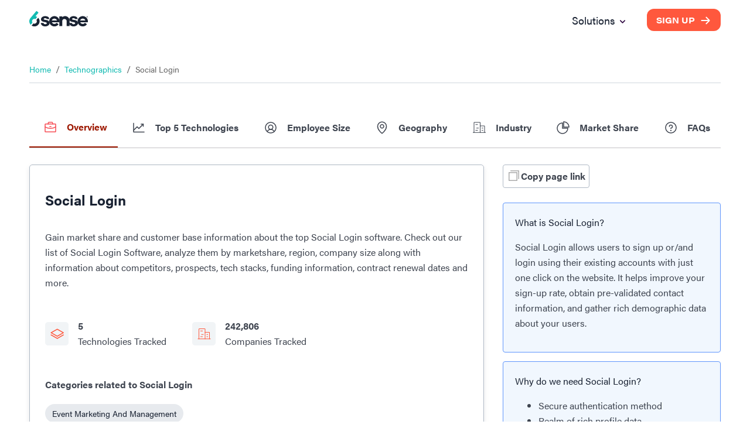

--- FILE ---
content_type: text/html; charset=utf-8
request_url: https://6sense.com/tech/social-login
body_size: 29849
content:
<!DOCTYPE html><html><head><script>(function(w,i,g){w[g]=w[g]||[];if(typeof w[g].push=='function')w[g].push(i)})
(window,'GTM-MRRR6D','google_tags_first_party');</script><script>(function(w,d,s,l){w[l]=w[l]||[];(function(){w[l].push(arguments);})('set', 'developer_id.dYzg1YT', true);
		w[l].push({'gtm.start':new Date().getTime(),event:'gtm.js'});var f=d.getElementsByTagName(s)[0],
		j=d.createElement(s);j.async=true;j.src='/pntd/';
		f.parentNode.insertBefore(j,f);
		})(window,document,'script','dataLayer');</script><meta charSet="utf-8"/><meta name="viewport" content="width=device-width, initial-scale=1.0"/><title>Best Social Login Software in 2026 | 6sense</title><meta name="description" content="Find and compare different software &amp; technologies in the Social Login industry."/><meta name="keywords" content="Social Login software, top Social Login software, best Social Login software in 2026"/><meta property="og:type" content="website"/><meta property="og:title" content="Best Social Login Software in 2026 | 6sense"/><meta property="og:description" content="Find and compare different software &amp; technologies in the Social Login industry."/><meta property="og:locale" content="en_IE"/><meta property="og:site_name" content="6sense"/><meta property="og:url" content="https://www.6sense.com/tech/social-login"/><meta property="og:image" content="https://d33057b1ujmo0c.cloudfront.net/sales_website/icons_v2/slintel_technographics_meta_image.jpg"/><meta property="og:image:alt" content="Best Social Login Software in 2026 | 6sense"/><meta property="og:image:width" content="1200"/><meta property="og:image:height" content="630"/><meta name="robots" content="index,follow"/><meta name="twitter:card" content="summary_large_image"/><meta name="twitter:site" content="@6sense_Inc"/><meta name="twitter:creator" content="@6sense_Inc"/><meta property="twitter:title" content="Best Social Login Software in 2026 | 6sense"/><meta property="twitter:description" content="Find and compare different software &amp; technologies in the Social Login industry."/><link rel="canonical" href="https://www.6sense.com/tech/social-login"/><link rel="shortcut icon" href="https://d33057b1ujmo0c.cloudfront.net/sales_website/6sense/favicon.ico"/><script type="application/ld+json">{"@context":"https://schema.org","@type":"FAQPage","mainEntity":[{"@type":"Question","name":"Who are the top Social Login software market leaders?","acceptedAnswer":{"@type":"Answer","text":"Top leaders in the category for Social Login software are\n       <a class=\"text-link\" href=/tech/social-login/google-signin-market-share>\n      Google Sign-In</a>, <a class=\"text-link\" href=/tech/social-login/linkedin-login-market-share>\n      LinkedIn Login</a>, <a class=\"text-link\" href=/tech/social-login/tradablebits-market-share>\n      TradableBits</a>. Here, you can view\n          a <a class=\"text-link\" id='section_2_link'>full list of Social Login\n          tools</a> in the market."}},{"@type":"Question","name":"How many companies use\n            Social Login software these days?","acceptedAnswer":{"@type":"Answer","text":"Around the world in 2026, over\n            152,910\n            companies are currently using one or more Social Login software.\n            Out of these, there are 86,022 companies using\n            Social Login tools that are originally from the\n            United States."}},{"@type":"Question","name":"Which company has the most significant market share\n                in the Social Login software space?","acceptedAnswer":{"@type":"Answer","text":"The top few companies that have the most significant market\n            share in the Social Login space are Google Sign-In with 60.34% of market\n                share, LinkedIn Login with 39.64% of market\n                share, TradableBits with 0.01% of market\n                share.\n            Check for other Social Login technologies market\n            share <a class=\"text-link\" id='section_6_link'>here.</a>"}},{"@type":"Question","name":"What are the top industries that usually\n            use Social Login softwares?","acceptedAnswer":{"@type":"Answer","text":"The top industries that use Social Login software\n            are Marketing (2,068), Seo (1,491), Digital Marketing (1,464)."}}]}</script><script type="application/ld+json">{"@context":"https://schema.org","@type":"BreadcrumbList","itemListElement":[{"@type":"ListItem","position":1,"name":"Home","item":"https://6sense.com"},{"@type":"ListItem","position":2,"name":"Technographics","item":"https://6sense.com/tech"},{"@type":"ListItem","position":3,"name":"Social Login","item":"https://6sense.com/tech/social-login"}]}</script><script type="application/ld+json">{"@context":"http://schema.org","@type":"Organization","name":"6sense","image":"https://d33057b1ujmo0c.cloudfront.net/sales_website/6sense/6sense_meta_img.jpg","logo":"https://d33057b1ujmo0c.cloudfront.net/sales_website/6sense/6sense_logo.svg","url":"https://www.6sense.com/","contactPoint":{"@type":"ContactPoint","telephone":"415-212-9225","contactType":"general"},"sameAs":["https://www.facebook.com/6senseinc/6senseInc","https://www.linkedin.com/company/6sense?originalSubdomain=in","https://www.facebook.com/6senseinc/"],"address":{"@type":"PostalAddress","streetAddress":"450 Mission Street, Suite 201 San Francisco","addressLocality":"CA","postalCode":"94105","addressCountry":"USA"}}</script><meta name="next-head-count" content="27"/><link rel="preconnect" href="https://use.typekit.net" crossorigin /><link rel="preload" href="/_next/static/css/821b10cf4574362c.css" as="style"/><link rel="stylesheet" href="/_next/static/css/821b10cf4574362c.css" data-n-g=""/><noscript data-n-css=""></noscript><script defer="" nomodule="" src="/_next/static/chunks/polyfills-42372ed130431b0a.js"></script><script src="/_next/static/chunks/webpack-62b5e5eff00fdb13.js" defer=""></script><script src="/_next/static/chunks/framework-25c5f1bd495ca617.js" defer=""></script><script src="/_next/static/chunks/main-561bc11d728687b7.js" defer=""></script><script src="/_next/static/chunks/pages/_app-666181a6b03ef123.js" defer=""></script><script src="/_next/static/chunks/6272-7a54bb702a482a1b.js" defer=""></script><script src="/_next/static/chunks/6199-a15fedc382b9e498.js" defer=""></script><script src="/_next/static/chunks/5467-4fb46b8669c067f5.js" defer=""></script><script src="/_next/static/chunks/659-50b0e9352de20d90.js" defer=""></script><script src="/_next/static/chunks/9842-7c885443dd896cc4.js" defer=""></script><script src="/_next/static/chunks/1446-22b22e1fbc3c121e.js" defer=""></script><script src="/_next/static/chunks/5360-a66cf561ca4fd050.js" defer=""></script><script src="/_next/static/chunks/531-40cde208b54cd70a.js" defer=""></script><script src="/_next/static/chunks/326-1028ff5ea0f26b39.js" defer=""></script><script src="/_next/static/chunks/8924-4ea3065a1d520c4f.js" defer=""></script><script src="/_next/static/chunks/2939-aacce59c30ac9e35.js" defer=""></script><script src="/_next/static/chunks/8414-02ac8cd012346eac.js" defer=""></script><script src="/_next/static/chunks/9312-da3b668c331b5838.js" defer=""></script><script src="/_next/static/chunks/3600-9240042db0512df7.js" defer=""></script><script src="/_next/static/chunks/pages/tech/%5Bcategory%5D-c63c18eea9e8621d.js" defer=""></script><script src="/_next/static/odeWrwRE3krrT6Phg-61l/_buildManifest.js" defer=""></script><script src="/_next/static/odeWrwRE3krrT6Phg-61l/_ssgManifest.js" defer=""></script><style data-href="https://use.typekit.net/woz0slo.css">@import url("https://p.typekit.net/p.css?s=1&k=woz0slo&ht=tk&f=26053.26054.26056.26062.25998.25999.26000.26001.26016.26017.26018.26019.26036.26037.26046.26047.26072.26073.26086.26087&a=590153&app=typekit&e=css");@font-face{font-family:"acumin-pro";src:url("https://use.typekit.net/af/6d4bb2/00000000000000003b9acafc/27/l?primer=7cdcb44be4a7db8877ffa5c0007b8dd865b3bbc383831fe2ea177f62257a9191&fvd=n7&v=3") format("woff2"),url("https://use.typekit.net/af/6d4bb2/00000000000000003b9acafc/27/d?primer=7cdcb44be4a7db8877ffa5c0007b8dd865b3bbc383831fe2ea177f62257a9191&fvd=n7&v=3") format("woff"),url("https://use.typekit.net/af/6d4bb2/00000000000000003b9acafc/27/a?primer=7cdcb44be4a7db8877ffa5c0007b8dd865b3bbc383831fe2ea177f62257a9191&fvd=n7&v=3") format("opentype");font-display:auto;font-style:normal;font-weight:700;font-stretch:normal}@font-face{font-family:"acumin-pro";src:url("https://use.typekit.net/af/6ce26b/00000000000000003b9acafd/27/l?primer=7cdcb44be4a7db8877ffa5c0007b8dd865b3bbc383831fe2ea177f62257a9191&fvd=i7&v=3") format("woff2"),url("https://use.typekit.net/af/6ce26b/00000000000000003b9acafd/27/d?primer=7cdcb44be4a7db8877ffa5c0007b8dd865b3bbc383831fe2ea177f62257a9191&fvd=i7&v=3") format("woff"),url("https://use.typekit.net/af/6ce26b/00000000000000003b9acafd/27/a?primer=7cdcb44be4a7db8877ffa5c0007b8dd865b3bbc383831fe2ea177f62257a9191&fvd=i7&v=3") format("opentype");font-display:auto;font-style:italic;font-weight:700;font-stretch:normal}@font-face{font-family:"acumin-pro";src:url("https://use.typekit.net/af/aa5b59/00000000000000003b9acaf7/27/l?primer=7cdcb44be4a7db8877ffa5c0007b8dd865b3bbc383831fe2ea177f62257a9191&fvd=i4&v=3") format("woff2"),url("https://use.typekit.net/af/aa5b59/00000000000000003b9acaf7/27/d?primer=7cdcb44be4a7db8877ffa5c0007b8dd865b3bbc383831fe2ea177f62257a9191&fvd=i4&v=3") format("woff"),url("https://use.typekit.net/af/aa5b59/00000000000000003b9acaf7/27/a?primer=7cdcb44be4a7db8877ffa5c0007b8dd865b3bbc383831fe2ea177f62257a9191&fvd=i4&v=3") format("opentype");font-display:auto;font-style:italic;font-weight:400;font-stretch:normal}@font-face{font-family:"acumin-pro";src:url("https://use.typekit.net/af/46da36/00000000000000003b9acaf6/27/l?primer=7cdcb44be4a7db8877ffa5c0007b8dd865b3bbc383831fe2ea177f62257a9191&fvd=n4&v=3") format("woff2"),url("https://use.typekit.net/af/46da36/00000000000000003b9acaf6/27/d?primer=7cdcb44be4a7db8877ffa5c0007b8dd865b3bbc383831fe2ea177f62257a9191&fvd=n4&v=3") format("woff"),url("https://use.typekit.net/af/46da36/00000000000000003b9acaf6/27/a?primer=7cdcb44be4a7db8877ffa5c0007b8dd865b3bbc383831fe2ea177f62257a9191&fvd=n4&v=3") format("opentype");font-display:auto;font-style:normal;font-weight:400;font-stretch:normal}@font-face{font-family:"acumin-pro-condensed";src:url("https://use.typekit.net/af/69b3c5/00000000000000003b9acb0e/27/l?primer=7cdcb44be4a7db8877ffa5c0007b8dd865b3bbc383831fe2ea177f62257a9191&fvd=n7&v=3") format("woff2"),url("https://use.typekit.net/af/69b3c5/00000000000000003b9acb0e/27/d?primer=7cdcb44be4a7db8877ffa5c0007b8dd865b3bbc383831fe2ea177f62257a9191&fvd=n7&v=3") format("woff"),url("https://use.typekit.net/af/69b3c5/00000000000000003b9acb0e/27/a?primer=7cdcb44be4a7db8877ffa5c0007b8dd865b3bbc383831fe2ea177f62257a9191&fvd=n7&v=3") format("opentype");font-display:auto;font-style:normal;font-weight:700;font-stretch:normal}@font-face{font-family:"acumin-pro-condensed";src:url("https://use.typekit.net/af/d99dcd/00000000000000003b9acb0f/27/l?primer=7cdcb44be4a7db8877ffa5c0007b8dd865b3bbc383831fe2ea177f62257a9191&fvd=i7&v=3") format("woff2"),url("https://use.typekit.net/af/d99dcd/00000000000000003b9acb0f/27/d?primer=7cdcb44be4a7db8877ffa5c0007b8dd865b3bbc383831fe2ea177f62257a9191&fvd=i7&v=3") format("woff"),url("https://use.typekit.net/af/d99dcd/00000000000000003b9acb0f/27/a?primer=7cdcb44be4a7db8877ffa5c0007b8dd865b3bbc383831fe2ea177f62257a9191&fvd=i7&v=3") format("opentype");font-display:auto;font-style:italic;font-weight:700;font-stretch:normal}@font-face{font-family:"acumin-pro-condensed";src:url("https://use.typekit.net/af/4b28f4/00000000000000003b9acb08/27/l?primer=7cdcb44be4a7db8877ffa5c0007b8dd865b3bbc383831fe2ea177f62257a9191&fvd=n4&v=3") format("woff2"),url("https://use.typekit.net/af/4b28f4/00000000000000003b9acb08/27/d?primer=7cdcb44be4a7db8877ffa5c0007b8dd865b3bbc383831fe2ea177f62257a9191&fvd=n4&v=3") format("woff"),url("https://use.typekit.net/af/4b28f4/00000000000000003b9acb08/27/a?primer=7cdcb44be4a7db8877ffa5c0007b8dd865b3bbc383831fe2ea177f62257a9191&fvd=n4&v=3") format("opentype");font-display:auto;font-style:normal;font-weight:400;font-stretch:normal}@font-face{font-family:"acumin-pro-condensed";src:url("https://use.typekit.net/af/9832ec/00000000000000003b9acb09/27/l?primer=7cdcb44be4a7db8877ffa5c0007b8dd865b3bbc383831fe2ea177f62257a9191&fvd=i4&v=3") format("woff2"),url("https://use.typekit.net/af/9832ec/00000000000000003b9acb09/27/d?primer=7cdcb44be4a7db8877ffa5c0007b8dd865b3bbc383831fe2ea177f62257a9191&fvd=i4&v=3") format("woff"),url("https://use.typekit.net/af/9832ec/00000000000000003b9acb09/27/a?primer=7cdcb44be4a7db8877ffa5c0007b8dd865b3bbc383831fe2ea177f62257a9191&fvd=i4&v=3") format("opentype");font-display:auto;font-style:italic;font-weight:400;font-stretch:normal}@font-face{font-family:"acumin-pro-extra-condensed";src:url("https://use.typekit.net/af/c4767b/00000000000000003b9acb20/27/l?primer=7cdcb44be4a7db8877ffa5c0007b8dd865b3bbc383831fe2ea177f62257a9191&fvd=n7&v=3") format("woff2"),url("https://use.typekit.net/af/c4767b/00000000000000003b9acb20/27/d?primer=7cdcb44be4a7db8877ffa5c0007b8dd865b3bbc383831fe2ea177f62257a9191&fvd=n7&v=3") format("woff"),url("https://use.typekit.net/af/c4767b/00000000000000003b9acb20/27/a?primer=7cdcb44be4a7db8877ffa5c0007b8dd865b3bbc383831fe2ea177f62257a9191&fvd=n7&v=3") format("opentype");font-display:auto;font-style:normal;font-weight:700;font-stretch:normal}@font-face{font-family:"acumin-pro-extra-condensed";src:url("https://use.typekit.net/af/289661/00000000000000003b9acb21/27/l?primer=7cdcb44be4a7db8877ffa5c0007b8dd865b3bbc383831fe2ea177f62257a9191&fvd=i7&v=3") format("woff2"),url("https://use.typekit.net/af/289661/00000000000000003b9acb21/27/d?primer=7cdcb44be4a7db8877ffa5c0007b8dd865b3bbc383831fe2ea177f62257a9191&fvd=i7&v=3") format("woff"),url("https://use.typekit.net/af/289661/00000000000000003b9acb21/27/a?primer=7cdcb44be4a7db8877ffa5c0007b8dd865b3bbc383831fe2ea177f62257a9191&fvd=i7&v=3") format("opentype");font-display:auto;font-style:italic;font-weight:700;font-stretch:normal}@font-face{font-family:"acumin-pro-extra-condensed";src:url("https://use.typekit.net/af/f2b2eb/00000000000000003b9acb1a/27/l?primer=7cdcb44be4a7db8877ffa5c0007b8dd865b3bbc383831fe2ea177f62257a9191&fvd=n4&v=3") format("woff2"),url("https://use.typekit.net/af/f2b2eb/00000000000000003b9acb1a/27/d?primer=7cdcb44be4a7db8877ffa5c0007b8dd865b3bbc383831fe2ea177f62257a9191&fvd=n4&v=3") format("woff"),url("https://use.typekit.net/af/f2b2eb/00000000000000003b9acb1a/27/a?primer=7cdcb44be4a7db8877ffa5c0007b8dd865b3bbc383831fe2ea177f62257a9191&fvd=n4&v=3") format("opentype");font-display:auto;font-style:normal;font-weight:400;font-stretch:normal}@font-face{font-family:"acumin-pro-extra-condensed";src:url("https://use.typekit.net/af/c830f2/00000000000000003b9acb1b/27/l?primer=7cdcb44be4a7db8877ffa5c0007b8dd865b3bbc383831fe2ea177f62257a9191&fvd=i4&v=3") format("woff2"),url("https://use.typekit.net/af/c830f2/00000000000000003b9acb1b/27/d?primer=7cdcb44be4a7db8877ffa5c0007b8dd865b3bbc383831fe2ea177f62257a9191&fvd=i4&v=3") format("woff"),url("https://use.typekit.net/af/c830f2/00000000000000003b9acb1b/27/a?primer=7cdcb44be4a7db8877ffa5c0007b8dd865b3bbc383831fe2ea177f62257a9191&fvd=i4&v=3") format("opentype");font-display:auto;font-style:italic;font-weight:400;font-stretch:normal}@font-face{font-family:"acumin-pro-semi-condensed";src:url("https://use.typekit.net/af/ee7f3d/00000000000000003b9acb33/27/l?primer=7cdcb44be4a7db8877ffa5c0007b8dd865b3bbc383831fe2ea177f62257a9191&fvd=n7&v=3") format("woff2"),url("https://use.typekit.net/af/ee7f3d/00000000000000003b9acb33/27/d?primer=7cdcb44be4a7db8877ffa5c0007b8dd865b3bbc383831fe2ea177f62257a9191&fvd=n7&v=3") format("woff"),url("https://use.typekit.net/af/ee7f3d/00000000000000003b9acb33/27/a?primer=7cdcb44be4a7db8877ffa5c0007b8dd865b3bbc383831fe2ea177f62257a9191&fvd=n7&v=3") format("opentype");font-display:auto;font-style:normal;font-weight:700;font-stretch:normal}@font-face{font-family:"acumin-pro-semi-condensed";src:url("https://use.typekit.net/af/503f80/00000000000000003b9acb34/27/l?primer=7cdcb44be4a7db8877ffa5c0007b8dd865b3bbc383831fe2ea177f62257a9191&fvd=i7&v=3") format("woff2"),url("https://use.typekit.net/af/503f80/00000000000000003b9acb34/27/d?primer=7cdcb44be4a7db8877ffa5c0007b8dd865b3bbc383831fe2ea177f62257a9191&fvd=i7&v=3") format("woff"),url("https://use.typekit.net/af/503f80/00000000000000003b9acb34/27/a?primer=7cdcb44be4a7db8877ffa5c0007b8dd865b3bbc383831fe2ea177f62257a9191&fvd=i7&v=3") format("opentype");font-display:auto;font-style:italic;font-weight:700;font-stretch:normal}@font-face{font-family:"acumin-pro-semi-condensed";src:url("https://use.typekit.net/af/3f7b4d/00000000000000003b9acb2d/27/l?primer=7cdcb44be4a7db8877ffa5c0007b8dd865b3bbc383831fe2ea177f62257a9191&fvd=n4&v=3") format("woff2"),url("https://use.typekit.net/af/3f7b4d/00000000000000003b9acb2d/27/d?primer=7cdcb44be4a7db8877ffa5c0007b8dd865b3bbc383831fe2ea177f62257a9191&fvd=n4&v=3") format("woff"),url("https://use.typekit.net/af/3f7b4d/00000000000000003b9acb2d/27/a?primer=7cdcb44be4a7db8877ffa5c0007b8dd865b3bbc383831fe2ea177f62257a9191&fvd=n4&v=3") format("opentype");font-display:auto;font-style:normal;font-weight:400;font-stretch:normal}@font-face{font-family:"acumin-pro-semi-condensed";src:url("https://use.typekit.net/af/761912/00000000000000003b9acb2e/27/l?primer=7cdcb44be4a7db8877ffa5c0007b8dd865b3bbc383831fe2ea177f62257a9191&fvd=i4&v=3") format("woff2"),url("https://use.typekit.net/af/761912/00000000000000003b9acb2e/27/d?primer=7cdcb44be4a7db8877ffa5c0007b8dd865b3bbc383831fe2ea177f62257a9191&fvd=i4&v=3") format("woff"),url("https://use.typekit.net/af/761912/00000000000000003b9acb2e/27/a?primer=7cdcb44be4a7db8877ffa5c0007b8dd865b3bbc383831fe2ea177f62257a9191&fvd=i4&v=3") format("opentype");font-display:auto;font-style:italic;font-weight:400;font-stretch:normal}@font-face{font-family:"acumin-pro-wide";src:url("https://use.typekit.net/af/be1794/00000000000000003b9acb45/27/l?primer=7cdcb44be4a7db8877ffa5c0007b8dd865b3bbc383831fe2ea177f62257a9191&fvd=n7&v=3") format("woff2"),url("https://use.typekit.net/af/be1794/00000000000000003b9acb45/27/d?primer=7cdcb44be4a7db8877ffa5c0007b8dd865b3bbc383831fe2ea177f62257a9191&fvd=n7&v=3") format("woff"),url("https://use.typekit.net/af/be1794/00000000000000003b9acb45/27/a?primer=7cdcb44be4a7db8877ffa5c0007b8dd865b3bbc383831fe2ea177f62257a9191&fvd=n7&v=3") format("opentype");font-display:auto;font-style:normal;font-weight:700;font-stretch:normal}@font-face{font-family:"acumin-pro-wide";src:url("https://use.typekit.net/af/72fcf6/00000000000000003b9acb46/27/l?primer=7cdcb44be4a7db8877ffa5c0007b8dd865b3bbc383831fe2ea177f62257a9191&fvd=i7&v=3") format("woff2"),url("https://use.typekit.net/af/72fcf6/00000000000000003b9acb46/27/d?primer=7cdcb44be4a7db8877ffa5c0007b8dd865b3bbc383831fe2ea177f62257a9191&fvd=i7&v=3") format("woff"),url("https://use.typekit.net/af/72fcf6/00000000000000003b9acb46/27/a?primer=7cdcb44be4a7db8877ffa5c0007b8dd865b3bbc383831fe2ea177f62257a9191&fvd=i7&v=3") format("opentype");font-display:auto;font-style:italic;font-weight:700;font-stretch:normal}@font-face{font-family:"acumin-pro-wide";src:url("https://use.typekit.net/af/e3a744/00000000000000003b9acb3f/27/l?primer=7cdcb44be4a7db8877ffa5c0007b8dd865b3bbc383831fe2ea177f62257a9191&fvd=n4&v=3") format("woff2"),url("https://use.typekit.net/af/e3a744/00000000000000003b9acb3f/27/d?primer=7cdcb44be4a7db8877ffa5c0007b8dd865b3bbc383831fe2ea177f62257a9191&fvd=n4&v=3") format("woff"),url("https://use.typekit.net/af/e3a744/00000000000000003b9acb3f/27/a?primer=7cdcb44be4a7db8877ffa5c0007b8dd865b3bbc383831fe2ea177f62257a9191&fvd=n4&v=3") format("opentype");font-display:auto;font-style:normal;font-weight:400;font-stretch:normal}@font-face{font-family:"acumin-pro-wide";src:url("https://use.typekit.net/af/a77ed7/00000000000000003b9acb40/27/l?primer=7cdcb44be4a7db8877ffa5c0007b8dd865b3bbc383831fe2ea177f62257a9191&fvd=i4&v=3") format("woff2"),url("https://use.typekit.net/af/a77ed7/00000000000000003b9acb40/27/d?primer=7cdcb44be4a7db8877ffa5c0007b8dd865b3bbc383831fe2ea177f62257a9191&fvd=i4&v=3") format("woff"),url("https://use.typekit.net/af/a77ed7/00000000000000003b9acb40/27/a?primer=7cdcb44be4a7db8877ffa5c0007b8dd865b3bbc383831fe2ea177f62257a9191&fvd=i4&v=3") format("opentype");font-display:auto;font-style:italic;font-weight:400;font-stretch:normal}.tk-acumin-pro{font-family:"acumin-pro",sans-serif}.tk-acumin-pro-condensed{font-family:"acumin-pro-condensed",sans-serif}.tk-acumin-pro-extra-condensed{font-family:"acumin-pro-extra-condensed",sans-serif}.tk-acumin-pro-semi-condensed{font-family:"acumin-pro-semi-condensed",sans-serif}.tk-acumin-pro-wide{font-family:"acumin-pro-wide",sans-serif}</style></head><body><div id="__next"><div class="Toastify"></div><div class="MuiBox-root css-0"><style data-emotion="css tprtzr">.css-tprtzr{display:-webkit-box;display:-webkit-flex;display:-ms-flexbox;display:flex;-webkit-flex-direction:column;-ms-flex-direction:column;flex-direction:column;width:100%;box-sizing:border-box;-webkit-flex-shrink:0;-ms-flex-negative:0;flex-shrink:0;position:fixed;z-index:1251;top:0;left:auto;right:0;background-color:#9d1801;color:#fff;background-color:#f1f4f6;box-shadow:none;background-color:transparent;padding:10px 0px;}@media print{.css-tprtzr{position:absolute;}}</style><style data-emotion="css 9lkno7">.css-9lkno7{background-color:#fff;color:rgba(0, 0, 0, 0.87);-webkit-transition:box-shadow 300ms cubic-bezier(0.4, 0, 0.2, 1) 0ms;transition:box-shadow 300ms cubic-bezier(0.4, 0, 0.2, 1) 0ms;box-shadow:0px 2px 4px -1px rgba(0,0,0,0.2),0px 4px 5px 0px rgba(0,0,0,0.14),0px 1px 10px 0px rgba(0,0,0,0.12);display:-webkit-box;display:-webkit-flex;display:-ms-flexbox;display:flex;-webkit-flex-direction:column;-ms-flex-direction:column;flex-direction:column;width:100%;box-sizing:border-box;-webkit-flex-shrink:0;-ms-flex-negative:0;flex-shrink:0;position:fixed;z-index:1251;top:0;left:auto;right:0;background-color:#9d1801;color:#fff;background-color:#f1f4f6;box-shadow:none;background-color:transparent;padding:10px 0px;}@media print{.css-9lkno7{position:absolute;}}</style><header class="MuiPaper-root MuiPaper-elevation MuiPaper-elevation4 MuiAppBar-root MuiAppBar-colorPrimary MuiAppBar-positionFixed mui-fixed css-9lkno7" id="navbar"><style data-emotion="css 1ekb41w">.css-1ekb41w{width:100%;margin-left:auto;box-sizing:border-box;margin-right:auto;display:block;padding-left:16px;padding-right:16px;}@media (min-width:600px){.css-1ekb41w{padding-left:24px;padding-right:24px;}}@media (min-width:1536px){.css-1ekb41w{max-width:1536px;}}</style><div class="MuiContainer-root MuiContainer-maxWidthXl css-1ekb41w"><style data-emotion="css 6tsndk">.css-6tsndk{position:relative;display:-webkit-box;display:-webkit-flex;display:-ms-flexbox;display:flex;-webkit-align-items:center;-webkit-box-align:center;-ms-flex-align:center;align-items:center;padding-left:16px;padding-right:16px;min-height:48px;}@media (min-width:600px){.css-6tsndk{padding-left:24px;padding-right:24px;}}</style><div class="MuiToolbar-root MuiToolbar-gutters MuiToolbar-dense css-6tsndk"><img alt="6sense Logo" loading="lazy" width="120" height="31" decoding="async" data-nimg="1" style="color:transparent" src="https://d33057b1ujmo0c.cloudfront.net/sales_website/6sense/6sense_logo.svg"/><style data-emotion="css uwevyz">.css-uwevyz{font-family:"acumin-pro";font-weight:500;font-size:0.875rem;line-height:1.75;text-transform:uppercase;min-width:64px;padding:6px 8px;border-radius:4px;-webkit-transition:background-color 250ms cubic-bezier(0.4, 0, 0.2, 1) 0ms,box-shadow 250ms cubic-bezier(0.4, 0, 0.2, 1) 0ms,border-color 250ms cubic-bezier(0.4, 0, 0.2, 1) 0ms,color 250ms cubic-bezier(0.4, 0, 0.2, 1) 0ms;transition:background-color 250ms cubic-bezier(0.4, 0, 0.2, 1) 0ms,box-shadow 250ms cubic-bezier(0.4, 0, 0.2, 1) 0ms,border-color 250ms cubic-bezier(0.4, 0, 0.2, 1) 0ms,color 250ms cubic-bezier(0.4, 0, 0.2, 1) 0ms;color:#9d1801;font-size:14px;font-weight:700;background:#192232;color:#fff;text-transform:none;border-radius:10px;font-family:"acumin-pro-wide";height:40px;font-size:14px;padding:0 16px;height:35px;margin-left:auto;background:#ff583d;}.css-uwevyz:hover{-webkit-text-decoration:none;text-decoration:none;background-color:rgba(157, 24, 1, 0.04);}@media (hover: none){.css-uwevyz:hover{background-color:transparent;}}.css-uwevyz.Mui-disabled{color:rgba(0, 0, 0, 0.26);}.css-uwevyz #button_text{font:inherit;color:inherit;margin-right:8px;-webkit-transform:translateX(0);-moz-transform:translateX(0);-ms-transform:translateX(0);transform:translateX(0);-webkit-transition:all 0.3s ease 0s;transition:all 0.3s ease 0s;}.css-uwevyz #arrow_left_icon{width:20px;height:45px;-webkit-transform:translateX(-60px);-moz-transform:translateX(-60px);-ms-transform:translateX(-60px);transform:translateX(-60px);opacity:0;position:absolute;}.css-uwevyz #arrow_right_icon{width:20px;height:45px;-webkit-transform:translateX(0);-moz-transform:translateX(0);-ms-transform:translateX(0);transform:translateX(0);-webkit-transition:all 0.3s ease 0s;transition:all 0.3s ease 0s;}.css-uwevyz:hover{background:#192232;}.css-uwevyz:hover #arrow_left_icon{-webkit-transform:translateX(0);-moz-transform:translateX(0);-ms-transform:translateX(0);transform:translateX(0);opacity:1;position:relative;-webkit-transition:all 0.3s ease 0s;transition:all 0.3s ease 0s;}.css-uwevyz:hover #arrow_right_icon{opacity:0;-webkit-transform:translateX(60px);-moz-transform:translateX(60px);-ms-transform:translateX(60px);transform:translateX(60px);position:absolute;left:80px;-webkit-transition:all 0.3s ease 0s;transition:all 0.3s ease 0s;}.css-uwevyz:hover #button_text{margin-left:8px;margin-right:0;}.css-uwevyz:hover{background:#ff583d;}</style><style data-emotion="css 1oxh7ow">.css-1oxh7ow{display:-webkit-inline-box;display:-webkit-inline-flex;display:-ms-inline-flexbox;display:inline-flex;-webkit-align-items:center;-webkit-box-align:center;-ms-flex-align:center;align-items:center;-webkit-box-pack:center;-ms-flex-pack:center;-webkit-justify-content:center;justify-content:center;position:relative;box-sizing:border-box;-webkit-tap-highlight-color:transparent;background-color:transparent;outline:0;border:0;margin:0;border-radius:0;padding:0;cursor:pointer;-webkit-user-select:none;-moz-user-select:none;-ms-user-select:none;user-select:none;vertical-align:middle;-moz-appearance:none;-webkit-appearance:none;-webkit-text-decoration:none;text-decoration:none;color:inherit;font-family:"acumin-pro";font-weight:500;font-size:0.875rem;line-height:1.75;text-transform:uppercase;min-width:64px;padding:6px 8px;border-radius:4px;-webkit-transition:background-color 250ms cubic-bezier(0.4, 0, 0.2, 1) 0ms,box-shadow 250ms cubic-bezier(0.4, 0, 0.2, 1) 0ms,border-color 250ms cubic-bezier(0.4, 0, 0.2, 1) 0ms,color 250ms cubic-bezier(0.4, 0, 0.2, 1) 0ms;transition:background-color 250ms cubic-bezier(0.4, 0, 0.2, 1) 0ms,box-shadow 250ms cubic-bezier(0.4, 0, 0.2, 1) 0ms,border-color 250ms cubic-bezier(0.4, 0, 0.2, 1) 0ms,color 250ms cubic-bezier(0.4, 0, 0.2, 1) 0ms;color:#9d1801;font-size:14px;font-weight:700;background:#192232;color:#fff;text-transform:none;border-radius:10px;font-family:"acumin-pro-wide";height:40px;font-size:14px;padding:0 16px;height:35px;margin-left:auto;background:#ff583d;}.css-1oxh7ow::-moz-focus-inner{border-style:none;}.css-1oxh7ow.Mui-disabled{pointer-events:none;cursor:default;}@media print{.css-1oxh7ow{-webkit-print-color-adjust:exact;color-adjust:exact;}}.css-1oxh7ow:hover{-webkit-text-decoration:none;text-decoration:none;background-color:rgba(157, 24, 1, 0.04);}@media (hover: none){.css-1oxh7ow:hover{background-color:transparent;}}.css-1oxh7ow.Mui-disabled{color:rgba(0, 0, 0, 0.26);}.css-1oxh7ow #button_text{font:inherit;color:inherit;margin-right:8px;-webkit-transform:translateX(0);-moz-transform:translateX(0);-ms-transform:translateX(0);transform:translateX(0);-webkit-transition:all 0.3s ease 0s;transition:all 0.3s ease 0s;}.css-1oxh7ow #arrow_left_icon{width:20px;height:45px;-webkit-transform:translateX(-60px);-moz-transform:translateX(-60px);-ms-transform:translateX(-60px);transform:translateX(-60px);opacity:0;position:absolute;}.css-1oxh7ow #arrow_right_icon{width:20px;height:45px;-webkit-transform:translateX(0);-moz-transform:translateX(0);-ms-transform:translateX(0);transform:translateX(0);-webkit-transition:all 0.3s ease 0s;transition:all 0.3s ease 0s;}.css-1oxh7ow:hover{background:#192232;}.css-1oxh7ow:hover #arrow_left_icon{-webkit-transform:translateX(0);-moz-transform:translateX(0);-ms-transform:translateX(0);transform:translateX(0);opacity:1;position:relative;-webkit-transition:all 0.3s ease 0s;transition:all 0.3s ease 0s;}.css-1oxh7ow:hover #arrow_right_icon{opacity:0;-webkit-transform:translateX(60px);-moz-transform:translateX(60px);-ms-transform:translateX(60px);transform:translateX(60px);position:absolute;left:80px;-webkit-transition:all 0.3s ease 0s;transition:all 0.3s ease 0s;}.css-1oxh7ow:hover #button_text{margin-left:8px;margin-right:0;}.css-1oxh7ow:hover{background:#ff583d;}</style><a class="MuiButtonBase-root MuiButton-root MuiButton-text MuiButton-textPrimary MuiButton-sizeMedium MuiButton-textSizeMedium MuiButton-colorPrimary MuiButton-root MuiButton-text MuiButton-textPrimary MuiButton-sizeMedium MuiButton-textSizeMedium MuiButton-colorPrimary css-1oxh7ow" tabindex="0" href="/platform/sales/signup?utm_source=pages&amp;utm_medium=top">SIGN UP</a><style data-emotion="css 1mf92l1">.css-1mf92l1{-webkit-user-select:none;-moz-user-select:none;-ms-user-select:none;user-select:none;width:1em;height:1em;overflow:hidden;display:inline-block;text-align:center;-webkit-flex-shrink:0;-ms-flex-negative:0;flex-shrink:0;font-size:1.5rem;margin-left:20px;cursor:pointer;width:30px;height:30px;}</style><span class="material-icons notranslate MuiIcon-root MuiIcon-fontSizeMedium css-1mf92l1" aria-hidden="true"><img alt="menu icon" loading="lazy" width="30" height="30" decoding="async" data-nimg="1" style="color:transparent" src="https://d33057b1ujmo0c.cloudfront.net/sales_website/6sense/hambargan_icon_black.svg"/></span></div></div></header><style data-emotion="css 1o1cifu">.css-1o1cifu{-webkit-flex:0 0 auto;-ms-flex:0 0 auto;flex:0 0 auto;}.css-1o1cifu .MuiDrawer-paper{z-index:1300;}@media (min-width:0px){.css-1o1cifu .MuiDrawer-paper{width:100%;}}@media (min-width:600px){.css-1o1cifu .MuiDrawer-paper{width:50%;}}</style><div class="MuiDrawer-root MuiDrawer-docked css-1o1cifu"><style data-emotion="css y6iazk">.css-y6iazk{overflow-y:auto;display:-webkit-box;display:-webkit-flex;display:-ms-flexbox;display:flex;-webkit-flex-direction:column;-ms-flex-direction:column;flex-direction:column;height:100%;-webkit-flex:1 0 auto;-ms-flex:1 0 auto;flex:1 0 auto;z-index:1200;-webkit-overflow-scrolling:touch;position:fixed;top:0;outline:0;right:0;border-left:1px solid rgba(0, 0, 0, 0.12);}</style><style data-emotion="css 1ciwpa8">.css-1ciwpa8{background-color:#fff;color:rgba(0, 0, 0, 0.87);-webkit-transition:box-shadow 300ms cubic-bezier(0.4, 0, 0.2, 1) 0ms;transition:box-shadow 300ms cubic-bezier(0.4, 0, 0.2, 1) 0ms;box-shadow:none;overflow-y:auto;display:-webkit-box;display:-webkit-flex;display:-ms-flexbox;display:flex;-webkit-flex-direction:column;-ms-flex-direction:column;flex-direction:column;height:100%;-webkit-flex:1 0 auto;-ms-flex:1 0 auto;flex:1 0 auto;z-index:1200;-webkit-overflow-scrolling:touch;position:fixed;top:0;outline:0;right:0;border-left:1px solid rgba(0, 0, 0, 0.12);}</style><div class="MuiPaper-root MuiPaper-elevation MuiPaper-elevation0 MuiDrawer-paper MuiDrawer-paperAnchorRight MuiDrawer-paperAnchorDockedRight css-1ciwpa8" style="visibility:hidden"><style data-emotion="css rjossc">.css-rjossc{-webkit-user-select:none;-moz-user-select:none;-ms-user-select:none;user-select:none;width:1em;height:1em;overflow:hidden;display:inline-block;text-align:center;-webkit-flex-shrink:0;-ms-flex-negative:0;flex-shrink:0;font-size:1.5rem;width:98px;height:50px;padding-left:16px;margin-top:50px;}</style><span class="material-icons notranslate MuiIcon-root MuiIcon-fontSizeMedium css-rjossc" aria-hidden="true"><img alt="logo_icon" loading="lazy" width="82" height="22" decoding="async" data-nimg="1" style="color:transparent" src="https://d33057b1ujmo0c.cloudfront.net/sales_website/6sense/6sense_logo.svg"/></span><style data-emotion="css l5vemr">.css-l5vemr{-webkit-user-select:none;-moz-user-select:none;-ms-user-select:none;user-select:none;width:1em;height:1em;overflow:hidden;display:inline-block;text-align:center;-webkit-flex-shrink:0;-ms-flex-negative:0;flex-shrink:0;font-size:1.5rem;position:absolute;right:20px;top:15px;height:40px;cursor:pointer;}</style><span class="material-icons notranslate MuiIcon-root MuiIcon-fontSizeMedium css-l5vemr" aria-hidden="true">✕</span><style data-emotion="css 1aiima4">.css-1aiima4{position:relative;-webkit-transition:margin 150ms cubic-bezier(0.4, 0, 0.2, 1) 0ms;transition:margin 150ms cubic-bezier(0.4, 0, 0.2, 1) 0ms;overflow-anchor:none;border-radius:0;}.css-1aiima4::before{position:absolute;left:0;top:-1px;right:0;height:1px;content:"";opacity:1;background-color:rgba(0, 0, 0, 0.12);-webkit-transition:opacity 150ms cubic-bezier(0.4, 0, 0.2, 1) 0ms,background-color 150ms cubic-bezier(0.4, 0, 0.2, 1) 0ms;transition:opacity 150ms cubic-bezier(0.4, 0, 0.2, 1) 0ms,background-color 150ms cubic-bezier(0.4, 0, 0.2, 1) 0ms;}.css-1aiima4:first-of-type::before{display:none;}.css-1aiima4.Mui-expanded::before{opacity:0;}.css-1aiima4.Mui-expanded:first-of-type{margin-top:0;}.css-1aiima4.Mui-expanded:last-of-type{margin-bottom:0;}.css-1aiima4.Mui-expanded+.css-1aiima4.Mui-expanded::before{display:none;}.css-1aiima4.Mui-disabled{background-color:rgba(0, 0, 0, 0.12);}.css-1aiima4:first-of-type{border-top-left-radius:4px;border-top-right-radius:4px;}.css-1aiima4:last-of-type{border-bottom-left-radius:4px;border-bottom-right-radius:4px;}@supports (-ms-ime-align: auto){.css-1aiima4:last-of-type{border-bottom-left-radius:0;border-bottom-right-radius:0;}}.css-1aiima4.Mui-expanded{margin:16px 0;}</style><style data-emotion="css 1aj41gs">.css-1aj41gs{background-color:#fff;color:rgba(0, 0, 0, 0.87);-webkit-transition:box-shadow 300ms cubic-bezier(0.4, 0, 0.2, 1) 0ms;transition:box-shadow 300ms cubic-bezier(0.4, 0, 0.2, 1) 0ms;border-radius:4px;box-shadow:0px 2px 1px -1px rgba(0,0,0,0.2),0px 1px 1px 0px rgba(0,0,0,0.14),0px 1px 3px 0px rgba(0,0,0,0.12);position:relative;-webkit-transition:margin 150ms cubic-bezier(0.4, 0, 0.2, 1) 0ms;transition:margin 150ms cubic-bezier(0.4, 0, 0.2, 1) 0ms;overflow-anchor:none;border-radius:0;}.css-1aj41gs::before{position:absolute;left:0;top:-1px;right:0;height:1px;content:"";opacity:1;background-color:rgba(0, 0, 0, 0.12);-webkit-transition:opacity 150ms cubic-bezier(0.4, 0, 0.2, 1) 0ms,background-color 150ms cubic-bezier(0.4, 0, 0.2, 1) 0ms;transition:opacity 150ms cubic-bezier(0.4, 0, 0.2, 1) 0ms,background-color 150ms cubic-bezier(0.4, 0, 0.2, 1) 0ms;}.css-1aj41gs:first-of-type::before{display:none;}.css-1aj41gs.Mui-expanded::before{opacity:0;}.css-1aj41gs.Mui-expanded:first-of-type{margin-top:0;}.css-1aj41gs.Mui-expanded:last-of-type{margin-bottom:0;}.css-1aj41gs.Mui-expanded+.css-1aj41gs.Mui-expanded::before{display:none;}.css-1aj41gs.Mui-disabled{background-color:rgba(0, 0, 0, 0.12);}.css-1aj41gs:first-of-type{border-top-left-radius:4px;border-top-right-radius:4px;}.css-1aj41gs:last-of-type{border-bottom-left-radius:4px;border-bottom-right-radius:4px;}@supports (-ms-ime-align: auto){.css-1aj41gs:last-of-type{border-bottom-left-radius:0;border-bottom-right-radius:0;}}.css-1aj41gs.Mui-expanded{margin:16px 0;}</style><div class="MuiPaper-root MuiPaper-elevation MuiPaper-rounded MuiPaper-elevation1 MuiAccordion-root MuiAccordion-rounded MuiAccordion-gutters css-1aj41gs" style="box-shadow:none"><style data-emotion="css 1xfr0ul">.css-1xfr0ul{display:-webkit-box;display:-webkit-flex;display:-ms-flexbox;display:flex;min-height:48px;padding:0px 16px;-webkit-transition:min-height 150ms cubic-bezier(0.4, 0, 0.2, 1) 0ms,background-color 150ms cubic-bezier(0.4, 0, 0.2, 1) 0ms;transition:min-height 150ms cubic-bezier(0.4, 0, 0.2, 1) 0ms,background-color 150ms cubic-bezier(0.4, 0, 0.2, 1) 0ms;}.css-1xfr0ul.Mui-focusVisible{background-color:rgba(0, 0, 0, 0.12);}.css-1xfr0ul.Mui-disabled{opacity:0.38;}.css-1xfr0ul:hover:not(.Mui-disabled){cursor:pointer;}.css-1xfr0ul.Mui-expanded{min-height:64px;}</style><style data-emotion="css 1oqimao">.css-1oqimao{display:-webkit-inline-box;display:-webkit-inline-flex;display:-ms-inline-flexbox;display:inline-flex;-webkit-align-items:center;-webkit-box-align:center;-ms-flex-align:center;align-items:center;-webkit-box-pack:center;-ms-flex-pack:center;-webkit-justify-content:center;justify-content:center;position:relative;box-sizing:border-box;-webkit-tap-highlight-color:transparent;background-color:transparent;outline:0;border:0;margin:0;border-radius:0;padding:0;cursor:pointer;-webkit-user-select:none;-moz-user-select:none;-ms-user-select:none;user-select:none;vertical-align:middle;-moz-appearance:none;-webkit-appearance:none;-webkit-text-decoration:none;text-decoration:none;color:inherit;display:-webkit-box;display:-webkit-flex;display:-ms-flexbox;display:flex;min-height:48px;padding:0px 16px;-webkit-transition:min-height 150ms cubic-bezier(0.4, 0, 0.2, 1) 0ms,background-color 150ms cubic-bezier(0.4, 0, 0.2, 1) 0ms;transition:min-height 150ms cubic-bezier(0.4, 0, 0.2, 1) 0ms,background-color 150ms cubic-bezier(0.4, 0, 0.2, 1) 0ms;}.css-1oqimao::-moz-focus-inner{border-style:none;}.css-1oqimao.Mui-disabled{pointer-events:none;cursor:default;}@media print{.css-1oqimao{-webkit-print-color-adjust:exact;color-adjust:exact;}}.css-1oqimao.Mui-focusVisible{background-color:rgba(0, 0, 0, 0.12);}.css-1oqimao.Mui-disabled{opacity:0.38;}.css-1oqimao:hover:not(.Mui-disabled){cursor:pointer;}.css-1oqimao.Mui-expanded{min-height:64px;}</style><div class="MuiButtonBase-root MuiAccordionSummary-root MuiAccordionSummary-gutters css-1oqimao" tabindex="0" role="button" aria-expanded="false" aria-controls="panel1bh-content" id="panel1bh-header"><style data-emotion="css l0jafl">.css-l0jafl{display:-webkit-box;display:-webkit-flex;display:-ms-flexbox;display:flex;-webkit-box-flex:1;-webkit-flex-grow:1;-ms-flex-positive:1;flex-grow:1;margin:12px 0;-webkit-transition:margin 150ms cubic-bezier(0.4, 0, 0.2, 1) 0ms;transition:margin 150ms cubic-bezier(0.4, 0, 0.2, 1) 0ms;}.css-l0jafl.Mui-expanded{margin:20px 0;}</style><div class="MuiAccordionSummary-content MuiAccordionSummary-contentGutters css-l0jafl"><style data-emotion="css foz73n">.css-foz73n{margin:0;font-size:16px;line-height:26px;color:#3f4550;font-family:"acumin-pro";font-weight:400;word-break:break-word;width:33%;-webkit-flex-shrink:0;-ms-flex-negative:0;flex-shrink:0;font-size:18px;}</style><p class="MuiTypography-root MuiTypography-body1 css-foz73n">Solutions</p></div><style data-emotion="css 1fx8m19">.css-1fx8m19{display:-webkit-box;display:-webkit-flex;display:-ms-flexbox;display:flex;color:rgba(0, 0, 0, 0.54);-webkit-transform:rotate(0deg);-moz-transform:rotate(0deg);-ms-transform:rotate(0deg);transform:rotate(0deg);-webkit-transition:-webkit-transform 150ms cubic-bezier(0.4, 0, 0.2, 1) 0ms;transition:transform 150ms cubic-bezier(0.4, 0, 0.2, 1) 0ms;}.css-1fx8m19.Mui-expanded{-webkit-transform:rotate(180deg);-moz-transform:rotate(180deg);-ms-transform:rotate(180deg);transform:rotate(180deg);}</style><div class="MuiAccordionSummary-expandIconWrapper css-1fx8m19"><img alt="expand icon" loading="lazy" width="9" height="30" decoding="async" data-nimg="1" style="color:transparent" src="https://d33057b1ujmo0c.cloudfront.net/sales_website/icons_v2/Polygon_purple_outline.svg"/></div></div><style data-emotion="css a0y2e3">.css-a0y2e3{height:0;overflow:hidden;-webkit-transition:height 300ms cubic-bezier(0.4, 0, 0.2, 1) 0ms;transition:height 300ms cubic-bezier(0.4, 0, 0.2, 1) 0ms;visibility:hidden;}</style><div class="MuiCollapse-root MuiCollapse-vertical MuiCollapse-hidden css-a0y2e3" style="min-height:0px"><style data-emotion="css hboir5">.css-hboir5{display:-webkit-box;display:-webkit-flex;display:-ms-flexbox;display:flex;width:100%;}</style><div class="MuiCollapse-wrapper MuiCollapse-vertical css-hboir5"><style data-emotion="css 8atqhb">.css-8atqhb{width:100%;}</style><div class="MuiCollapse-wrapperInner MuiCollapse-vertical css-8atqhb"><div aria-labelledby="panel1bh-header" id="panel1bh-content" role="region" class="MuiAccordion-region"><style data-emotion="css u7qq7e">.css-u7qq7e{padding:8px 16px 16px;}</style><div class="MuiAccordionDetails-root css-u7qq7e"><style data-emotion="css m6mv07">.css-m6mv07{box-sizing:border-box;-webkit-flex-direction:row;-ms-flex-direction:row;flex-direction:row;background-color:#fff;}</style><div class="MuiGrid-root css-m6mv07"><style data-emotion="css 1ax6nc3">.css-1ax6nc3{-webkit-text-decoration:underline;text-decoration:underline;text-decoration-color:rgba(157, 24, 1, 0.4);display:-webkit-box;display:-webkit-flex;display:-ms-flexbox;display:flex;margin-top:30px;-webkit-text-decoration:none;text-decoration:none;cursor:pointer;}.css-1ax6nc3:hover{text-decoration-color:inherit;}</style><style data-emotion="css 10kbl1s">.css-10kbl1s{margin:0;font:inherit;word-break:break-word;color:#9d1801;-webkit-text-decoration:underline;text-decoration:underline;text-decoration-color:rgba(157, 24, 1, 0.4);display:-webkit-box;display:-webkit-flex;display:-ms-flexbox;display:flex;margin-top:30px;-webkit-text-decoration:none;text-decoration:none;cursor:pointer;}.css-10kbl1s:hover{text-decoration-color:inherit;}</style><a class="MuiTypography-root MuiTypography-inherit MuiLink-root MuiLink-underlineAlways css-10kbl1s" href="https://6sense.com/platform"><img alt="img" loading="lazy" width="25" height="25" decoding="async" data-nimg="1" style="color:transparent" src="https://6sense.com/wp-content/uploads/2022/10/demand-gen.svg"/><style data-emotion="css 1p53696">.css-1p53696{margin:0;font-size:16px;line-height:26px;color:#3f4550;font-family:"acumin-pro";font-weight:400;word-break:break-word;color:#192232;padding-left:25px;font-weight:600;}</style><p class="MuiTypography-root MuiTypography-body1 css-1p53696">6sense Revenue AI™ for Marketing</p></a><a class="MuiTypography-root MuiTypography-inherit MuiLink-root MuiLink-underlineAlways css-10kbl1s" href="https://6sense.com/platform/sales"><img alt="img" loading="lazy" width="25" height="25" decoding="async" data-nimg="1" style="color:transparent" src="https://6sense.com/wp-content/uploads/2023/02/cro.svg"/><p class="MuiTypography-root MuiTypography-body1 css-1p53696">6sense Revenue AI™ for Sales</p></a></div></div></div></div></div></div></div><div class="MuiPaper-root MuiPaper-elevation MuiPaper-rounded MuiPaper-elevation1 MuiAccordion-root MuiAccordion-rounded MuiAccordion-gutters css-1aj41gs" style="box-shadow:none"><style data-emotion="css 1y390n5">.css-1y390n5{font-family:"acumin-pro";font-weight:500;font-size:0.875rem;line-height:1.75;text-transform:uppercase;min-width:64px;padding:6px 8px;border-radius:4px;-webkit-transition:background-color 250ms cubic-bezier(0.4, 0, 0.2, 1) 0ms,box-shadow 250ms cubic-bezier(0.4, 0, 0.2, 1) 0ms,border-color 250ms cubic-bezier(0.4, 0, 0.2, 1) 0ms,color 250ms cubic-bezier(0.4, 0, 0.2, 1) 0ms;transition:background-color 250ms cubic-bezier(0.4, 0, 0.2, 1) 0ms,box-shadow 250ms cubic-bezier(0.4, 0, 0.2, 1) 0ms,border-color 250ms cubic-bezier(0.4, 0, 0.2, 1) 0ms,color 250ms cubic-bezier(0.4, 0, 0.2, 1) 0ms;color:#9d1801;font-size:14px;font-weight:700;background:#192232;color:#fff;text-transform:none;border-radius:10px;font-family:"acumin-pro-wide";height:40px;font-size:14px;padding:8px 16px;margin:20px 16px;background:#ff583d;}.css-1y390n5:hover{-webkit-text-decoration:none;text-decoration:none;background-color:rgba(157, 24, 1, 0.04);}@media (hover: none){.css-1y390n5:hover{background-color:transparent;}}.css-1y390n5.Mui-disabled{color:rgba(0, 0, 0, 0.26);}.css-1y390n5 #button_text{font:inherit;color:inherit;margin-right:8px;-webkit-transform:translateX(0);-moz-transform:translateX(0);-ms-transform:translateX(0);transform:translateX(0);-webkit-transition:all 0.3s ease 0s;transition:all 0.3s ease 0s;}.css-1y390n5 #arrow_left_icon{width:20px;height:45px;-webkit-transform:translateX(-60px);-moz-transform:translateX(-60px);-ms-transform:translateX(-60px);transform:translateX(-60px);opacity:0;position:absolute;}.css-1y390n5 #arrow_right_icon{width:20px;height:45px;-webkit-transform:translateX(0);-moz-transform:translateX(0);-ms-transform:translateX(0);transform:translateX(0);-webkit-transition:all 0.3s ease 0s;transition:all 0.3s ease 0s;}.css-1y390n5:hover{background:#192232;}.css-1y390n5:hover #arrow_left_icon{-webkit-transform:translateX(0);-moz-transform:translateX(0);-ms-transform:translateX(0);transform:translateX(0);opacity:1;position:relative;-webkit-transition:all 0.3s ease 0s;transition:all 0.3s ease 0s;}.css-1y390n5:hover #arrow_right_icon{opacity:0;-webkit-transform:translateX(60px);-moz-transform:translateX(60px);-ms-transform:translateX(60px);transform:translateX(60px);position:absolute;left:80px;-webkit-transition:all 0.3s ease 0s;transition:all 0.3s ease 0s;}.css-1y390n5:hover #button_text{margin-left:8px;margin-right:0;}</style><style data-emotion="css 1lokxjw">.css-1lokxjw{display:-webkit-inline-box;display:-webkit-inline-flex;display:-ms-inline-flexbox;display:inline-flex;-webkit-align-items:center;-webkit-box-align:center;-ms-flex-align:center;align-items:center;-webkit-box-pack:center;-ms-flex-pack:center;-webkit-justify-content:center;justify-content:center;position:relative;box-sizing:border-box;-webkit-tap-highlight-color:transparent;background-color:transparent;outline:0;border:0;margin:0;border-radius:0;padding:0;cursor:pointer;-webkit-user-select:none;-moz-user-select:none;-ms-user-select:none;user-select:none;vertical-align:middle;-moz-appearance:none;-webkit-appearance:none;-webkit-text-decoration:none;text-decoration:none;color:inherit;font-family:"acumin-pro";font-weight:500;font-size:0.875rem;line-height:1.75;text-transform:uppercase;min-width:64px;padding:6px 8px;border-radius:4px;-webkit-transition:background-color 250ms cubic-bezier(0.4, 0, 0.2, 1) 0ms,box-shadow 250ms cubic-bezier(0.4, 0, 0.2, 1) 0ms,border-color 250ms cubic-bezier(0.4, 0, 0.2, 1) 0ms,color 250ms cubic-bezier(0.4, 0, 0.2, 1) 0ms;transition:background-color 250ms cubic-bezier(0.4, 0, 0.2, 1) 0ms,box-shadow 250ms cubic-bezier(0.4, 0, 0.2, 1) 0ms,border-color 250ms cubic-bezier(0.4, 0, 0.2, 1) 0ms,color 250ms cubic-bezier(0.4, 0, 0.2, 1) 0ms;color:#9d1801;font-size:14px;font-weight:700;background:#192232;color:#fff;text-transform:none;border-radius:10px;font-family:"acumin-pro-wide";height:40px;font-size:14px;padding:8px 16px;margin:20px 16px;background:#ff583d;}.css-1lokxjw::-moz-focus-inner{border-style:none;}.css-1lokxjw.Mui-disabled{pointer-events:none;cursor:default;}@media print{.css-1lokxjw{-webkit-print-color-adjust:exact;color-adjust:exact;}}.css-1lokxjw:hover{-webkit-text-decoration:none;text-decoration:none;background-color:rgba(157, 24, 1, 0.04);}@media (hover: none){.css-1lokxjw:hover{background-color:transparent;}}.css-1lokxjw.Mui-disabled{color:rgba(0, 0, 0, 0.26);}.css-1lokxjw #button_text{font:inherit;color:inherit;margin-right:8px;-webkit-transform:translateX(0);-moz-transform:translateX(0);-ms-transform:translateX(0);transform:translateX(0);-webkit-transition:all 0.3s ease 0s;transition:all 0.3s ease 0s;}.css-1lokxjw #arrow_left_icon{width:20px;height:45px;-webkit-transform:translateX(-60px);-moz-transform:translateX(-60px);-ms-transform:translateX(-60px);transform:translateX(-60px);opacity:0;position:absolute;}.css-1lokxjw #arrow_right_icon{width:20px;height:45px;-webkit-transform:translateX(0);-moz-transform:translateX(0);-ms-transform:translateX(0);transform:translateX(0);-webkit-transition:all 0.3s ease 0s;transition:all 0.3s ease 0s;}.css-1lokxjw:hover{background:#192232;}.css-1lokxjw:hover #arrow_left_icon{-webkit-transform:translateX(0);-moz-transform:translateX(0);-ms-transform:translateX(0);transform:translateX(0);opacity:1;position:relative;-webkit-transition:all 0.3s ease 0s;transition:all 0.3s ease 0s;}.css-1lokxjw:hover #arrow_right_icon{opacity:0;-webkit-transform:translateX(60px);-moz-transform:translateX(60px);-ms-transform:translateX(60px);transform:translateX(60px);position:absolute;left:80px;-webkit-transition:all 0.3s ease 0s;transition:all 0.3s ease 0s;}.css-1lokxjw:hover #button_text{margin-left:8px;margin-right:0;}</style><a class="MuiButtonBase-root MuiButton-root MuiButton-text MuiButton-textPrimary MuiButton-sizeMedium MuiButton-textSizeMedium MuiButton-colorPrimary MuiButton-root MuiButton-text MuiButton-textPrimary MuiButton-sizeMedium MuiButton-textSizeMedium MuiButton-colorPrimary css-1lokxjw" tabindex="0" href="/platform/sales/signup?utm_source=pages&amp;utm_medium=top"><style data-emotion="css 1jgtvd5">.css-1jgtvd5{-webkit-user-select:none;-moz-user-select:none;-ms-user-select:none;user-select:none;width:1em;height:1em;overflow:hidden;display:inline-block;text-align:center;-webkit-flex-shrink:0;-ms-flex-negative:0;flex-shrink:0;font-size:1.5rem;}</style><span class="material-icons notranslate MuiIcon-root MuiIcon-fontSizeMedium css-1jgtvd5" aria-hidden="true" id="arrow_left_icon"><img alt="arrow_icon" loading="lazy" width="16" height="16" decoding="async" data-nimg="1" style="color:transparent" src="https://d33057b1ujmo0c.cloudfront.net/sales_website/6sense/right_arrow_white.svg"/></span><style data-emotion="css 8uo0kp">.css-8uo0kp{margin:0;font-size:16px;line-height:26px;color:#3f4550;font-family:"acumin-pro";font-weight:400;word-break:break-word;}</style><span class="MuiTypography-root MuiTypography-body1 css-8uo0kp" id="button_text">SIGN UP</span><span class="material-icons notranslate MuiIcon-root MuiIcon-fontSizeMedium css-1jgtvd5" aria-hidden="true" id="arrow_right_icon"><img alt="arrow_icon" loading="lazy" width="16" height="16" decoding="async" data-nimg="1" style="color:transparent" src="https://d33057b1ujmo0c.cloudfront.net/sales_website/6sense/right_arrow_white.svg"/></span></a><div class="MuiCollapse-root MuiCollapse-vertical MuiCollapse-hidden css-a0y2e3" style="min-height:0px"><div class="MuiCollapse-wrapper MuiCollapse-vertical css-hboir5"><div class="MuiCollapse-wrapperInner MuiCollapse-vertical css-8atqhb"><div role="region" class="MuiAccordion-region"></div></div></div></div></div></div></div></div><style data-emotion="css 12bu9ng">.css-12bu9ng{width:100%;margin-left:auto;box-sizing:border-box;margin-right:auto;display:block;padding-left:16px;padding-right:16px;margin-top:105px;}@media (min-width:600px){.css-12bu9ng{padding-left:24px;padding-right:24px;}}@media (min-width:1536px){.css-12bu9ng{max-width:1536px;}}</style><div class="MuiContainer-root MuiContainer-maxWidthXl css-12bu9ng"><style data-emotion="css ieqx8i">.css-ieqx8i{box-sizing:border-box;margin:0;-webkit-flex-direction:row;-ms-flex-direction:row;flex-direction:row;border-bottom:1px solid #d0d7de;padding-bottom:10px;}</style><div class="MuiGrid-root MuiGrid-item MuiGrid-grid-xs-12 css-ieqx8i"><style data-emotion="css 341ig1">.css-341ig1{margin:0;font-size:16px;line-height:26px;color:#3f4550;font-family:"acumin-pro";font-weight:400;word-break:break-word;color:rgba(0, 0, 0, 0.6);}</style><nav class="MuiTypography-root MuiTypography-body1 MuiBreadcrumbs-root css-341ig1" aria-label="breadcrumb"><style data-emotion="css nhb8h9">.css-nhb8h9{display:-webkit-box;display:-webkit-flex;display:-ms-flexbox;display:flex;-webkit-box-flex-wrap:wrap;-webkit-flex-wrap:wrap;-ms-flex-wrap:wrap;flex-wrap:wrap;-webkit-align-items:center;-webkit-box-align:center;-ms-flex-align:center;align-items:center;padding:0;margin:0;list-style:none;}</style><ol class="MuiBreadcrumbs-ol css-nhb8h9"><li class="MuiBreadcrumbs-li"><div class="MuiBox-root css-0"><style data-emotion="css 1vi3c1j">.css-1vi3c1j{-webkit-text-decoration:underline;text-decoration:underline;text-decoration-color:rgba(19, 187, 178, 0.4);color:#13bbb2;-webkit-text-decoration:none;text-decoration:none;font-size:14px;}.css-1vi3c1j:hover{text-decoration-color:inherit;}</style><style data-emotion="css 1a2he7l">.css-1a2he7l{margin:0;font:inherit;word-break:break-word;color:#13bbb2;-webkit-text-decoration:underline;text-decoration:underline;text-decoration-color:rgba(19, 187, 178, 0.4);color:#13bbb2;-webkit-text-decoration:none;text-decoration:none;font-size:14px;}.css-1a2he7l:hover{text-decoration-color:inherit;}</style><a class="MuiTypography-root MuiTypography-inherit MuiLink-root MuiLink-underlineAlways css-1a2he7l" href="https://6sense.com">Home</a></div></li><style data-emotion="css 3mf706">.css-3mf706{display:-webkit-box;display:-webkit-flex;display:-ms-flexbox;display:flex;-webkit-user-select:none;-moz-user-select:none;-ms-user-select:none;user-select:none;margin-left:8px;margin-right:8px;}</style><li aria-hidden="true" class="MuiBreadcrumbs-separator css-3mf706">/</li><li class="MuiBreadcrumbs-li"><div class="MuiBox-root css-0"><a class="MuiTypography-root MuiTypography-inherit MuiLink-root MuiLink-underlineAlways css-1a2he7l" href="https://6sense.com/tech">Technographics</a></div></li><li aria-hidden="true" class="MuiBreadcrumbs-separator css-3mf706">/</li><li class="MuiBreadcrumbs-li"><div class="MuiBox-root css-0"><style data-emotion="css 1kvxgqh">.css-1kvxgqh{margin:0;font-size:16px;line-height:26px;color:#3f4550;font-family:"acumin-pro";font-weight:400;word-break:break-word;color:inherit;font-size:14px;}</style><p class="MuiTypography-root MuiTypography-body1 css-1kvxgqh" aria-current="page">Social Login</p></div></li></ol></nav></div></div><style data-emotion="css 24dgts">.css-24dgts{width:100%;margin-left:auto;box-sizing:border-box;margin-right:auto;display:block;padding-left:16px;padding-right:16px;margin-top:0px;margin-bottom:50px;}@media (min-width:600px){.css-24dgts{padding-left:24px;padding-right:24px;}}@media (min-width:1536px){.css-24dgts{max-width:1536px;}}</style><div class="MuiContainer-root MuiContainer-maxWidthXl css-24dgts"><style data-emotion="css hqbb2g">.css-hqbb2g{box-sizing:border-box;display:-webkit-box;display:-webkit-flex;display:-ms-flexbox;display:flex;-webkit-box-flex-wrap:wrap;-webkit-flex-wrap:wrap;-ms-flex-wrap:wrap;flex-wrap:wrap;width:100%;-webkit-flex-direction:row;-ms-flex-direction:row;flex-direction:row;margin-top:-32px;width:calc(100% + 32px);margin-left:-32px;margin-top:10px;}.css-hqbb2g>.MuiGrid-item{padding-top:32px;}.css-hqbb2g>.MuiGrid-item{padding-left:32px;}</style><div class="MuiGrid-root MuiGrid-container MuiGrid-spacing-xs-4 css-hqbb2g"><style data-emotion="css bh3lvj">.css-bh3lvj{box-sizing:border-box;margin:0;-webkit-flex-direction:row;-ms-flex-direction:row;flex-direction:row;-webkit-flex-basis:100%;-ms-flex-preferred-size:100%;flex-basis:100%;-webkit-box-flex:0;-webkit-flex-grow:0;-ms-flex-positive:0;flex-grow:0;max-width:100%;position:-webkit-sticky;position:sticky;z-index:95;top:50px;}@media (min-width:600px){.css-bh3lvj{-webkit-flex-basis:100%;-ms-flex-preferred-size:100%;flex-basis:100%;-webkit-box-flex:0;-webkit-flex-grow:0;-ms-flex-positive:0;flex-grow:0;max-width:100%;}}@media (min-width:900px){.css-bh3lvj{-webkit-flex-basis:100%;-ms-flex-preferred-size:100%;flex-basis:100%;-webkit-box-flex:0;-webkit-flex-grow:0;-ms-flex-positive:0;flex-grow:0;max-width:100%;}}@media (min-width:1200px){.css-bh3lvj{-webkit-flex-basis:100%;-ms-flex-preferred-size:100%;flex-basis:100%;-webkit-box-flex:0;-webkit-flex-grow:0;-ms-flex-positive:0;flex-grow:0;max-width:100%;}}@media (min-width:1536px){.css-bh3lvj{-webkit-flex-basis:100%;-ms-flex-preferred-size:100%;flex-basis:100%;-webkit-box-flex:0;-webkit-flex-grow:0;-ms-flex-positive:0;flex-grow:0;max-width:100%;}}</style><div class="MuiGrid-root MuiGrid-item MuiGrid-grid-xs-12 css-bh3lvj" id="top_menu"><style data-emotion="css 14h5z64">.css-14h5z64{position:-webkit-sticky;position:sticky;height:65px;top:95px;overflow-y:inherit;}.css-14h5z64::-webkit-scrollbar{width:3px;}.css-14h5z64::-webkit-scrollbar-track{background:#fafafa;}.css-14h5z64::-webkit-scrollbar-thumb{background:#e7e7e7;}.css-14h5z64::-webkit-scrollbar-thumb:hover{background:#d3d1d1;}</style><div class="MuiBox-root css-14h5z64" id="sidemenu"><style data-emotion="css 1eefn4x">.css-1eefn4x{list-style:none;margin:0;padding:0;position:relative;padding-top:8px;padding-bottom:8px;width:100%;max-width:100%;background-color:#fff;border:none;border-bottom:1px solid #c3c2c5;border-radius:0;padding:0!important;color:#3f4550;}@media (min-width:0px){.css-1eefn4x{box-shadow:0px 4px 8px rgba(0, 0, 0, 0.04),0px 0px 2px rgba(0, 0, 0, 0.06),0px 0px 1px rgba(0, 0, 0, 0.04);}}@media (min-width:900px){.css-1eefn4x{display:-webkit-box;display:-webkit-flex;display:-ms-flexbox;display:flex;box-shadow:none;}}.css-1eefn4x .MuiListItemText-primary{color:#3f4550;font-weight:600;}.css-1eefn4x .MuiListItemButton-root:hover{background-color:#fff!important;border-bottom:2px solid #9d1801;}.css-1eefn4x .MuiListItemButton-root:hover .menu_icon{content:url(https://d33057b1ujmo0c.cloudfront.net/sales_website/icons_v2/copy_icon_red_outline.svg);}.css-1eefn4x .MuiListItemButton-root:hover .MuiListItemText-primary{color:#9d1801;}.css-1eefn4x .MuiListItemButton-root.Mui-selected{background-color:#fff;}.css-1eefn4x .Mui-selected,.css-1eefn4x.css-1eefn4x .Mui-selected:hover{border-right:none;border-bottom:2px solid #9d1801;}.css-1eefn4x .Mui-selected,.css-1eefn4x.css-1eefn4x .Mui-selected:hover,.css-1eefn4x .Mui-selected .MuiListItemIcon-root,.css-1eefn4x.css-1eefn4x .Mui-selected:hover .MuiListItemIcon-root{color:#9d1801;}.css-1eefn4x .Mui-selected .menu_icon,.css-1eefn4x.css-1eefn4x .Mui-selected:hover .menu_icon{content:url(https://d33057b1ujmo0c.cloudfront.net/sales_website/icons_v2/comp_job_menu_icon_red.svg);}.css-1eefn4x .Mui-selected .MuiListItemText-primary,.css-1eefn4x.css-1eefn4x .Mui-selected:hover .MuiListItemText-primary{color:#9d1801;}</style><nav class="MuiList-root MuiList-padding list__items css-1eefn4x"><style data-emotion="css 1j32i8v">.css-1j32i8v{display:-webkit-box;display:-webkit-flex;display:-ms-flexbox;display:flex;-webkit-box-flex:1;-webkit-flex-grow:1;-ms-flex-positive:1;flex-grow:1;-webkit-box-pack:start;-ms-flex-pack:start;-webkit-justify-content:flex-start;justify-content:flex-start;-webkit-align-items:center;-webkit-box-align:center;-ms-flex-align:center;align-items:center;position:relative;-webkit-text-decoration:none;text-decoration:none;min-width:0;box-sizing:border-box;text-align:left;padding-top:8px;padding-bottom:8px;-webkit-transition:background-color 150ms cubic-bezier(0.4, 0, 0.2, 1) 0ms;transition:background-color 150ms cubic-bezier(0.4, 0, 0.2, 1) 0ms;padding-left:16px;padding-right:16px;padding:16px 12px 16px 24px;}.css-1j32i8v:hover{-webkit-text-decoration:none;text-decoration:none;background-color:rgba(0, 0, 0, 0.04);}@media (hover: none){.css-1j32i8v:hover{background-color:transparent;}}.css-1j32i8v.Mui-selected{background-color:rgba(157, 24, 1, 0.08);}.css-1j32i8v.Mui-selected.Mui-focusVisible{background-color:rgba(157, 24, 1, 0.2);}.css-1j32i8v.Mui-selected:hover{background-color:rgba(157, 24, 1, 0.12);}@media (hover: none){.css-1j32i8v.Mui-selected:hover{background-color:rgba(157, 24, 1, 0.08);}}.css-1j32i8v.Mui-focusVisible{background-color:rgba(0, 0, 0, 0.12);}.css-1j32i8v.Mui-disabled{opacity:0.38;}@media (min-width:0px){.css-1j32i8v{border-bottom:1px solid #eaecec;}}@media (min-width:900px){.css-1j32i8v{border-bottom:none;}}</style><style data-emotion="css 159lupw">.css-159lupw{display:-webkit-inline-box;display:-webkit-inline-flex;display:-ms-inline-flexbox;display:inline-flex;-webkit-align-items:center;-webkit-box-align:center;-ms-flex-align:center;align-items:center;-webkit-box-pack:center;-ms-flex-pack:center;-webkit-justify-content:center;justify-content:center;position:relative;box-sizing:border-box;-webkit-tap-highlight-color:transparent;background-color:transparent;outline:0;border:0;margin:0;border-radius:0;padding:0;cursor:pointer;-webkit-user-select:none;-moz-user-select:none;-ms-user-select:none;user-select:none;vertical-align:middle;-moz-appearance:none;-webkit-appearance:none;-webkit-text-decoration:none;text-decoration:none;color:inherit;display:-webkit-box;display:-webkit-flex;display:-ms-flexbox;display:flex;-webkit-box-flex:1;-webkit-flex-grow:1;-ms-flex-positive:1;flex-grow:1;-webkit-box-pack:start;-ms-flex-pack:start;-webkit-justify-content:flex-start;justify-content:flex-start;-webkit-align-items:center;-webkit-box-align:center;-ms-flex-align:center;align-items:center;position:relative;-webkit-text-decoration:none;text-decoration:none;min-width:0;box-sizing:border-box;text-align:left;padding-top:8px;padding-bottom:8px;-webkit-transition:background-color 150ms cubic-bezier(0.4, 0, 0.2, 1) 0ms;transition:background-color 150ms cubic-bezier(0.4, 0, 0.2, 1) 0ms;padding-left:16px;padding-right:16px;padding:16px 12px 16px 24px;}.css-159lupw::-moz-focus-inner{border-style:none;}.css-159lupw.Mui-disabled{pointer-events:none;cursor:default;}@media print{.css-159lupw{-webkit-print-color-adjust:exact;color-adjust:exact;}}.css-159lupw:hover{-webkit-text-decoration:none;text-decoration:none;background-color:rgba(0, 0, 0, 0.04);}@media (hover: none){.css-159lupw:hover{background-color:transparent;}}.css-159lupw.Mui-selected{background-color:rgba(157, 24, 1, 0.08);}.css-159lupw.Mui-selected.Mui-focusVisible{background-color:rgba(157, 24, 1, 0.2);}.css-159lupw.Mui-selected:hover{background-color:rgba(157, 24, 1, 0.12);}@media (hover: none){.css-159lupw.Mui-selected:hover{background-color:rgba(157, 24, 1, 0.08);}}.css-159lupw.Mui-focusVisible{background-color:rgba(0, 0, 0, 0.12);}.css-159lupw.Mui-disabled{opacity:0.38;}@media (min-width:0px){.css-159lupw{border-bottom:1px solid #eaecec;}}@media (min-width:900px){.css-159lupw{border-bottom:none;}}</style><div class="MuiButtonBase-root MuiListItemButton-root MuiListItemButton-gutters Mui-selected MuiListItemButton-root MuiListItemButton-gutters Mui-selected listItem__button css-159lupw" tabindex="0" role="button"><style data-emotion="css fmky0v">.css-fmky0v{min-width:56px;color:rgba(0, 0, 0, 0.54);-webkit-flex-shrink:0;-ms-flex-negative:0;flex-shrink:0;display:-webkit-inline-box;display:-webkit-inline-flex;display:-ms-inline-flexbox;display:inline-flex;min-width:40px;}</style><div class="MuiListItemIcon-root css-fmky0v"><img alt="Menu Icon" loading="lazy" width="24" height="24" decoding="async" data-nimg="1" class="menu_icon" style="color:transparent" src="https://d33057b1ujmo0c.cloudfront.net/sales_website/6sense/comp_job_menu_icon.svg"/></div><style data-emotion="css 1tsvksn">.css-1tsvksn{-webkit-flex:1 1 auto;-ms-flex:1 1 auto;flex:1 1 auto;min-width:0;margin-top:4px;margin-bottom:4px;}</style><div class="MuiListItemText-root css-1tsvksn"><style data-emotion="css uzwbcw">.css-uzwbcw{margin:0;font-size:16px;line-height:26px;color:#3f4550;font-family:"acumin-pro";font-weight:400;word-break:break-word;display:block;}</style><span class="MuiTypography-root MuiTypography-body1 MuiListItemText-primary css-uzwbcw">Overview</span></div></div><div class="MuiButtonBase-root MuiListItemButton-root MuiListItemButton-gutters MuiListItemButton-root MuiListItemButton-gutters listItem__button css-159lupw" tabindex="0" role="button"><div class="MuiListItemIcon-root css-fmky0v"><img alt="Menu Icon" loading="lazy" width="24" height="24" decoding="async" data-nimg="1" class="menu_icon" style="color:transparent" src="https://d33057b1ujmo0c.cloudfront.net/sales_website/6sense/employee_tech_subcat_menu_icon.svg"/></div><div class="MuiListItemText-root css-1tsvksn"><span class="MuiTypography-root MuiTypography-body1 MuiListItemText-primary css-uzwbcw">Top 5 Technologies</span></div></div><div class="MuiButtonBase-root MuiListItemButton-root MuiListItemButton-gutters MuiListItemButton-root MuiListItemButton-gutters listItem__button css-159lupw" tabindex="0" role="button"><div class="MuiListItemIcon-root css-fmky0v"><img alt="Menu Icon" loading="lazy" width="24" height="24" decoding="async" data-nimg="1" class="menu_icon" style="color:transparent" src="https://d33057b1ujmo0c.cloudfront.net/sales_website/6sense/comp_employee_menu_icon.svg"/></div><div class="MuiListItemText-root css-1tsvksn"><span class="MuiTypography-root MuiTypography-body1 MuiListItemText-primary css-uzwbcw">Employee Size</span></div></div><div class="MuiButtonBase-root MuiListItemButton-root MuiListItemButton-gutters MuiListItemButton-root MuiListItemButton-gutters listItem__button css-159lupw" tabindex="0" role="button"><div class="MuiListItemIcon-root css-fmky0v"><img alt="Menu Icon" loading="lazy" width="24" height="24" decoding="async" data-nimg="1" class="menu_icon" style="color:transparent" src="https://d33057b1ujmo0c.cloudfront.net/sales_website/6sense/tech_geo_menu_icon.svg"/></div><div class="MuiListItemText-root css-1tsvksn"><span class="MuiTypography-root MuiTypography-body1 MuiListItemText-primary css-uzwbcw">Geography</span></div></div><div class="MuiButtonBase-root MuiListItemButton-root MuiListItemButton-gutters MuiListItemButton-root MuiListItemButton-gutters listItem__button css-159lupw" tabindex="0" role="button"><div class="MuiListItemIcon-root css-fmky0v"><img alt="Menu Icon" loading="lazy" width="24" height="24" decoding="async" data-nimg="1" class="menu_icon" style="color:transparent" src="https://d33057b1ujmo0c.cloudfront.net/sales_website/6sense/comp_profile_menu_icon.svg"/></div><div class="MuiListItemText-root css-1tsvksn"><span class="MuiTypography-root MuiTypography-body1 MuiListItemText-primary css-uzwbcw">Industry</span></div></div><div class="MuiButtonBase-root MuiListItemButton-root MuiListItemButton-gutters MuiListItemButton-root MuiListItemButton-gutters listItem__button css-159lupw" tabindex="0" role="button"><div class="MuiListItemIcon-root css-fmky0v"><img alt="Menu Icon" loading="lazy" width="24" height="24" decoding="async" data-nimg="1" class="menu_icon" style="color:transparent" src="https://d33057b1ujmo0c.cloudfront.net/sales_website/6sense/tech_marketshare_menu_icon.svg"/></div><div class="MuiListItemText-root css-1tsvksn"><span class="MuiTypography-root MuiTypography-body1 MuiListItemText-primary css-uzwbcw">Market Share</span></div></div><div class="MuiButtonBase-root MuiListItemButton-root MuiListItemButton-gutters MuiListItemButton-root MuiListItemButton-gutters listItem__button css-159lupw" tabindex="0" role="button"><div class="MuiListItemIcon-root css-fmky0v"><img alt="Menu Icon" loading="lazy" width="24" height="24" decoding="async" data-nimg="1" class="menu_icon" style="color:transparent" src="https://d33057b1ujmo0c.cloudfront.net/sales_website/6sense/comp_faq_menu_icon.svg"/></div><div class="MuiListItemText-root css-1tsvksn"><span class="MuiTypography-root MuiTypography-body1 MuiListItemText-primary css-uzwbcw">FAQs</span></div></div></nav></div><style data-emotion="css 1e4afvf">.css-1e4afvf{font-size:14px;line-height:26px;color:#3f4550;font-family:"acumin-pro";font-weight:400;background-color:transparent;display:-webkit-box;display:-webkit-flex;display:-ms-flexbox;display:flex;padding:6px 16px;color:rgb(20, 79, 61);background-color:rgb(234, 249, 244);position:fixed;left:50%;top:50%;border-radius:30px;text-align:center;width:150px;display:none;z-index:10;background:rgba(0,0,0,0.8);}.css-1e4afvf .MuiAlert-icon{color:#00b881;}.css-1e4afvf .MuiAlert-icon{display:none;}.css-1e4afvf .MuiAlert-message{color:#fff;padding:4px 0;}</style><style data-emotion="css 1qreliy">.css-1qreliy{background-color:#fff;color:rgba(0, 0, 0, 0.87);-webkit-transition:box-shadow 300ms cubic-bezier(0.4, 0, 0.2, 1) 0ms;transition:box-shadow 300ms cubic-bezier(0.4, 0, 0.2, 1) 0ms;border-radius:4px;box-shadow:none;font-size:14px;line-height:26px;color:#3f4550;font-family:"acumin-pro";font-weight:400;background-color:transparent;display:-webkit-box;display:-webkit-flex;display:-ms-flexbox;display:flex;padding:6px 16px;color:rgb(20, 79, 61);background-color:rgb(234, 249, 244);position:fixed;left:50%;top:50%;border-radius:30px;text-align:center;width:150px;display:none;z-index:10;background:rgba(0,0,0,0.8);}.css-1qreliy .MuiAlert-icon{color:#00b881;}.css-1qreliy .MuiAlert-icon{display:none;}.css-1qreliy .MuiAlert-message{color:#fff;padding:4px 0;}</style><div class="MuiPaper-root MuiPaper-elevation MuiPaper-rounded MuiPaper-elevation0 MuiAlert-root MuiAlert-colorSuccess MuiAlert-standardSuccess MuiAlert-standard css-1qreliy" role="alert" id="copy_alert"><style data-emotion="css 1l54tgj">.css-1l54tgj{margin-right:12px;padding:7px 0;display:-webkit-box;display:-webkit-flex;display:-ms-flexbox;display:flex;font-size:22px;opacity:0.9;}</style><div class="MuiAlert-icon css-1l54tgj"><style data-emotion="css 1cw4hi4">.css-1cw4hi4{-webkit-user-select:none;-moz-user-select:none;-ms-user-select:none;user-select:none;width:1em;height:1em;display:inline-block;fill:currentColor;-webkit-flex-shrink:0;-ms-flex-negative:0;flex-shrink:0;-webkit-transition:fill 200ms cubic-bezier(0.4, 0, 0.2, 1) 0ms;transition:fill 200ms cubic-bezier(0.4, 0, 0.2, 1) 0ms;font-size:inherit;}</style><svg class="MuiSvgIcon-root MuiSvgIcon-fontSizeInherit css-1cw4hi4" focusable="false" aria-hidden="true" viewBox="0 0 24 24" data-testid="SuccessOutlinedIcon"><path d="M20,12A8,8 0 0,1 12,20A8,8 0 0,1 4,12A8,8 0 0,1 12,4C12.76,4 13.5,4.11 14.2, 4.31L15.77,2.74C14.61,2.26 13.34,2 12,2A10,10 0 0,0 2,12A10,10 0 0,0 12,22A10,10 0 0, 0 22,12M7.91,10.08L6.5,11.5L11,16L21,6L19.59,4.58L11,13.17L7.91,10.08Z"></path></svg></div><style data-emotion="css 1xsto0d">.css-1xsto0d{padding:8px 0;min-width:0;overflow:auto;}</style><div class="MuiAlert-message css-1xsto0d"> Copied </div></div></div><style data-emotion="css efwuvd">.css-efwuvd{box-sizing:border-box;margin:0;-webkit-flex-direction:row;-ms-flex-direction:row;flex-direction:row;-webkit-flex-basis:100%;-ms-flex-preferred-size:100%;flex-basis:100%;-webkit-box-flex:0;-webkit-flex-grow:0;-ms-flex-positive:0;flex-grow:0;max-width:100%;}@media (min-width:600px){.css-efwuvd{-webkit-flex-basis:100%;-ms-flex-preferred-size:100%;flex-basis:100%;-webkit-box-flex:0;-webkit-flex-grow:0;-ms-flex-positive:0;flex-grow:0;max-width:100%;}}@media (min-width:900px){.css-efwuvd{-webkit-flex-basis:66.666667%;-ms-flex-preferred-size:66.666667%;flex-basis:66.666667%;-webkit-box-flex:0;-webkit-flex-grow:0;-ms-flex-positive:0;flex-grow:0;max-width:66.666667%;}}@media (min-width:1200px){.css-efwuvd{-webkit-flex-basis:66.666667%;-ms-flex-preferred-size:66.666667%;flex-basis:66.666667%;-webkit-box-flex:0;-webkit-flex-grow:0;-ms-flex-positive:0;flex-grow:0;max-width:66.666667%;}}@media (min-width:1536px){.css-efwuvd{-webkit-flex-basis:66.666667%;-ms-flex-preferred-size:66.666667%;flex-basis:66.666667%;-webkit-box-flex:0;-webkit-flex-grow:0;-ms-flex-positive:0;flex-grow:0;max-width:66.666667%;}}</style><div class="MuiGrid-root MuiGrid-item MuiGrid-grid-xs-12 MuiGrid-grid-md-8 css-efwuvd"><style data-emotion="css 1epbgw3">.css-1epbgw3{border:1px solid #afb9c5;border-radius:5px;box-shadow:0px 4px 8px rgba(25, 34, 50, 0.1);padding:32px 26px;}</style><div class="tabs_scroll MuiBox-root css-1epbgw3" id="section_1"><style data-emotion="css 1j1voag">.css-1j1voag{margin:0;font-family:"acumin-pro";font-weight:300;font-size:6rem;line-height:1.167;word-break:break-word;font-size:54px;line-height:54px;font-weight:700;letter-spacing:0;color:#192232;margin-bottom:0;font-family:"acumin-pro-condensed";font-size:24px;font-family:acumin-pro;}@media (max-width:599.95px){.css-1j1voag{font-size:20px;line-height:28px;}}</style><h1 class="MuiTypography-root MuiTypography-h1 css-1j1voag">Social Login</h1><style data-emotion="css 1yxos3o">.css-1yxos3o{margin:0;font-size:16px;line-height:26px;color:#3f4550;font-family:"acumin-pro";font-weight:400;word-break:break-word;font-size:16px;line-height:26px;color:#3f4550;font-family:"acumin-pro";font-weight:400;margin-top:24px;margin-bottom:16px;}</style><p class="MuiTypography-root MuiTypography-body1 css-1yxos3o">Gain market share and customer base information about the
    top Social Login software. Check out our list of
    Social Login Software, analyze them by marketshare, region,
    company size along with information about competitors, prospects, tech stacks, funding
    information, contract renewal dates and more.</p><div class="MuiGrid-root MuiGrid-container MuiGrid-spacing-xs-4 css-hqbb2g"><style data-emotion="css 4231fk">.css-4231fk{box-sizing:border-box;margin:0;-webkit-flex-direction:row;-ms-flex-direction:row;flex-direction:row;-webkit-flex-basis:100%;-ms-flex-preferred-size:100%;flex-basis:100%;-webkit-box-flex:0;-webkit-flex-grow:0;-ms-flex-positive:0;flex-grow:0;max-width:100%;display:-webkit-box;display:-webkit-flex;display:-ms-flexbox;display:flex;}@media (min-width:600px){.css-4231fk{-webkit-flex-basis:100%;-ms-flex-preferred-size:100%;flex-basis:100%;-webkit-box-flex:0;-webkit-flex-grow:0;-ms-flex-positive:0;flex-grow:0;max-width:100%;}}@media (min-width:900px){.css-4231fk{-webkit-flex-basis:33.333333%;-ms-flex-preferred-size:33.333333%;flex-basis:33.333333%;-webkit-box-flex:0;-webkit-flex-grow:0;-ms-flex-positive:0;flex-grow:0;max-width:33.333333%;}}@media (min-width:1200px){.css-4231fk{-webkit-flex-basis:33.333333%;-ms-flex-preferred-size:33.333333%;flex-basis:33.333333%;-webkit-box-flex:0;-webkit-flex-grow:0;-ms-flex-positive:0;flex-grow:0;max-width:33.333333%;}}@media (min-width:1536px){.css-4231fk{-webkit-flex-basis:33.333333%;-ms-flex-preferred-size:33.333333%;flex-basis:33.333333%;-webkit-box-flex:0;-webkit-flex-grow:0;-ms-flex-positive:0;flex-grow:0;max-width:33.333333%;}}</style><div class="MuiGrid-root MuiGrid-item MuiGrid-grid-xs-12 MuiGrid-grid-md-4 css-4231fk"><style data-emotion="css 2n920z">.css-2n920z{-webkit-user-select:none;-moz-user-select:none;-ms-user-select:none;user-select:none;width:1em;height:1em;overflow:hidden;display:inline-block;text-align:center;-webkit-flex-shrink:0;-ms-flex-negative:0;flex-shrink:0;font-size:1.5rem;width:40px;height:40px;background:#f1f4f6;border-radius:5px;padding:6px;margin-top:6px;}</style><span class="material-icons notranslate MuiIcon-root MuiIcon-fontSizeMedium css-2n920z" aria-hidden="true"><img alt="image" loading="lazy" width="25" height="25" decoding="async" data-nimg="1" style="color:transparent" src="https://d33057b1ujmo0c.cloudfront.net/sales_website/6sense/technologies_red_icon_for_tech_sub_category.svg"/></span><style data-emotion="css d0uhtl">.css-d0uhtl{margin-left:16px;}</style><div class="MuiBox-root css-d0uhtl"><style data-emotion="css 1625py">.css-1625py{margin:0;font-size:16px;line-height:26px;color:#3f4550;font-family:"acumin-pro";font-weight:400;word-break:break-word;font-size:16px;line-height:26px;color:#3f4550;font-family:"acumin-pro";font-weight:600;}</style><p class="MuiTypography-root MuiTypography-body1 css-1625py" id="technographic_stats_0">5</p><style data-emotion="css siydy3">.css-siydy3{margin:0;font-size:16px;line-height:26px;color:#3f4550;font-family:"acumin-pro";font-weight:400;word-break:break-word;font-size:16px;line-height:26px;color:#3f4550;font-family:"acumin-pro";font-weight:400;}</style><p class="MuiTypography-root MuiTypography-body1 css-siydy3">Technologies Tracked</p></div></div><div class="MuiGrid-root MuiGrid-item MuiGrid-grid-xs-12 MuiGrid-grid-md-4 css-4231fk"><span class="material-icons notranslate MuiIcon-root MuiIcon-fontSizeMedium css-2n920z" aria-hidden="true"><img alt="image" loading="lazy" width="25" height="25" decoding="async" data-nimg="1" style="color:transparent" src="https://d33057b1ujmo0c.cloudfront.net/sales_website/6sense/companies_red_icon_for_tech_sub_category.svg"/></span><div class="MuiBox-root css-d0uhtl"><p class="MuiTypography-root MuiTypography-body1 css-1625py" id="technographic_stats_1">242806</p><p class="MuiTypography-root MuiTypography-body1 css-siydy3">Companies Tracked</p></div></div></div><style data-emotion="css 1hnm6b6">.css-1hnm6b6{margin-top:48px;}</style><div class="MuiBox-root css-1hnm6b6"><p class="MuiTypography-root MuiTypography-body1 css-1625py">Categories related to Social Login</p><style data-emotion="css eyq8ae">.css-eyq8ae{margin-bottom:20px;width:65%;}</style><div class="MuiBox-root css-eyq8ae"><style data-emotion="css p159cw">.css-p159cw{max-width:100%;font-family:"acumin-pro";font-size:0.8125rem;display:-webkit-inline-box;display:-webkit-inline-flex;display:-ms-inline-flexbox;display:inline-flex;-webkit-align-items:center;-webkit-box-align:center;-ms-flex-align:center;align-items:center;-webkit-box-pack:center;-ms-flex-pack:center;-webkit-justify-content:center;justify-content:center;height:32px;color:rgba(0, 0, 0, 0.87);background-color:rgba(0, 0, 0, 0.08);border-radius:16px;white-space:nowrap;-webkit-transition:background-color 300ms cubic-bezier(0.4, 0, 0.2, 1) 0ms,box-shadow 300ms cubic-bezier(0.4, 0, 0.2, 1) 0ms;transition:background-color 300ms cubic-bezier(0.4, 0, 0.2, 1) 0ms,box-shadow 300ms cubic-bezier(0.4, 0, 0.2, 1) 0ms;cursor:unset;outline:0;-webkit-text-decoration:none;text-decoration:none;border:0;padding:0;vertical-align:middle;box-sizing:border-box;-webkit-user-select:none;-moz-user-select:none;-ms-user-select:none;user-select:none;-webkit-tap-highlight-color:transparent;cursor:pointer;font-size:14px;color:#192232;background-color:#e7eaee;font-family:"acumin-pro";border:none;border-radius:16px;margin:20px 10px 0 0;cursor:pointer;}.css-p159cw.Mui-disabled{opacity:0.38;pointer-events:none;}.css-p159cw .MuiChip-avatar{margin-left:5px;margin-right:-6px;width:24px;height:24px;color:#616161;font-size:0.75rem;}.css-p159cw .MuiChip-avatarColorPrimary{color:#fff;background-color:rgb(109, 16, 0);}.css-p159cw .MuiChip-avatarColorSecondary{color:#fff;background-color:rgb(109, 16, 0);}.css-p159cw .MuiChip-avatarSmall{margin-left:4px;margin-right:-4px;width:18px;height:18px;font-size:0.625rem;}.css-p159cw .MuiChip-icon{margin-left:5px;margin-right:-6px;color:#616161;}.css-p159cw .MuiChip-deleteIcon{-webkit-tap-highlight-color:transparent;color:rgba(0, 0, 0, 0.26);font-size:22px;cursor:pointer;margin:0 5px 0 -6px;}.css-p159cw .MuiChip-deleteIcon:hover{color:rgba(0, 0, 0, 0.4);}.css-p159cw:hover{background-color:rgba(0, 0, 0, 0.12);}.css-p159cw.Mui-focusVisible{background-color:rgba(0, 0, 0, 0.2);}.css-p159cw:active{box-shadow:0px 2px 1px -1px rgba(0,0,0,0.2),0px 1px 1px 0px rgba(0,0,0,0.14),0px 1px 3px 0px rgba(0,0,0,0.12);}</style><style data-emotion="css 1hjk8pf">.css-1hjk8pf{display:-webkit-inline-box;display:-webkit-inline-flex;display:-ms-inline-flexbox;display:inline-flex;-webkit-align-items:center;-webkit-box-align:center;-ms-flex-align:center;align-items:center;-webkit-box-pack:center;-ms-flex-pack:center;-webkit-justify-content:center;justify-content:center;position:relative;box-sizing:border-box;-webkit-tap-highlight-color:transparent;background-color:transparent;outline:0;border:0;margin:0;border-radius:0;padding:0;cursor:pointer;-webkit-user-select:none;-moz-user-select:none;-ms-user-select:none;user-select:none;vertical-align:middle;-moz-appearance:none;-webkit-appearance:none;-webkit-text-decoration:none;text-decoration:none;color:inherit;max-width:100%;font-family:"acumin-pro";font-size:0.8125rem;display:-webkit-inline-box;display:-webkit-inline-flex;display:-ms-inline-flexbox;display:inline-flex;-webkit-align-items:center;-webkit-box-align:center;-ms-flex-align:center;align-items:center;-webkit-box-pack:center;-ms-flex-pack:center;-webkit-justify-content:center;justify-content:center;height:32px;color:rgba(0, 0, 0, 0.87);background-color:rgba(0, 0, 0, 0.08);border-radius:16px;white-space:nowrap;-webkit-transition:background-color 300ms cubic-bezier(0.4, 0, 0.2, 1) 0ms,box-shadow 300ms cubic-bezier(0.4, 0, 0.2, 1) 0ms;transition:background-color 300ms cubic-bezier(0.4, 0, 0.2, 1) 0ms,box-shadow 300ms cubic-bezier(0.4, 0, 0.2, 1) 0ms;cursor:unset;outline:0;-webkit-text-decoration:none;text-decoration:none;border:0;padding:0;vertical-align:middle;box-sizing:border-box;-webkit-user-select:none;-moz-user-select:none;-ms-user-select:none;user-select:none;-webkit-tap-highlight-color:transparent;cursor:pointer;font-size:14px;color:#192232;background-color:#e7eaee;font-family:"acumin-pro";border:none;border-radius:16px;margin:20px 10px 0 0;cursor:pointer;}.css-1hjk8pf::-moz-focus-inner{border-style:none;}.css-1hjk8pf.Mui-disabled{pointer-events:none;cursor:default;}@media print{.css-1hjk8pf{-webkit-print-color-adjust:exact;color-adjust:exact;}}.css-1hjk8pf.Mui-disabled{opacity:0.38;pointer-events:none;}.css-1hjk8pf .MuiChip-avatar{margin-left:5px;margin-right:-6px;width:24px;height:24px;color:#616161;font-size:0.75rem;}.css-1hjk8pf .MuiChip-avatarColorPrimary{color:#fff;background-color:rgb(109, 16, 0);}.css-1hjk8pf .MuiChip-avatarColorSecondary{color:#fff;background-color:rgb(109, 16, 0);}.css-1hjk8pf .MuiChip-avatarSmall{margin-left:4px;margin-right:-4px;width:18px;height:18px;font-size:0.625rem;}.css-1hjk8pf .MuiChip-icon{margin-left:5px;margin-right:-6px;color:#616161;}.css-1hjk8pf .MuiChip-deleteIcon{-webkit-tap-highlight-color:transparent;color:rgba(0, 0, 0, 0.26);font-size:22px;cursor:pointer;margin:0 5px 0 -6px;}.css-1hjk8pf .MuiChip-deleteIcon:hover{color:rgba(0, 0, 0, 0.4);}.css-1hjk8pf:hover{background-color:rgba(0, 0, 0, 0.12);}.css-1hjk8pf.Mui-focusVisible{background-color:rgba(0, 0, 0, 0.2);}.css-1hjk8pf:active{box-shadow:0px 2px 1px -1px rgba(0,0,0,0.2),0px 1px 1px 0px rgba(0,0,0,0.14),0px 1px 3px 0px rgba(0,0,0,0.12);}</style><div class="MuiButtonBase-root MuiChip-root MuiChip-filled MuiChip-sizeMedium MuiChip-colorDefault MuiChip-clickable MuiChip-clickableColorDefault MuiChip-filledDefault css-1hjk8pf" tabindex="0" role="button"><style data-emotion="css 14vsv3w">.css-14vsv3w{overflow:hidden;text-overflow:ellipsis;padding-left:12px;padding-right:12px;white-space:nowrap;}</style><span class="MuiChip-label MuiChip-labelMedium css-14vsv3w">Event Marketing And Management</span></div><div class="MuiButtonBase-root MuiChip-root MuiChip-filled MuiChip-sizeMedium MuiChip-colorDefault MuiChip-clickable MuiChip-clickableColorDefault MuiChip-filledDefault css-1hjk8pf" tabindex="0" role="button"><span class="MuiChip-label MuiChip-labelMedium css-14vsv3w">Marketing Automation Platforms</span></div><div class="MuiButtonBase-root MuiChip-root MuiChip-filled MuiChip-sizeMedium MuiChip-colorDefault MuiChip-clickable MuiChip-clickableColorDefault MuiChip-filledDefault css-1hjk8pf" tabindex="0" role="button"><span class="MuiChip-label MuiChip-labelMedium css-14vsv3w">Social Marketing</span></div><div class="MuiButtonBase-root MuiChip-root MuiChip-filled MuiChip-sizeMedium MuiChip-colorDefault MuiChip-clickable MuiChip-clickableColorDefault MuiChip-filledDefault css-1hjk8pf" tabindex="0" role="button"><span class="MuiChip-label MuiChip-labelMedium css-14vsv3w">Content Marketing Tools</span></div><div class="MuiButtonBase-root MuiChip-root MuiChip-filled MuiChip-sizeMedium MuiChip-colorDefault MuiChip-clickable MuiChip-clickableColorDefault MuiChip-filledDefault css-1hjk8pf" tabindex="0" role="button"><span class="MuiChip-label MuiChip-labelMedium css-14vsv3w">Campaign Management</span></div></div></div></div><div class="tabs_scroll MuiBox-root css-0" id="section_2"><style data-emotion="css bhir95">.css-bhir95{margin:0;font-family:"acumin-pro";font-weight:300;font-size:3.75rem;line-height:1.2;word-break:break-word;font-size:36px;line-height:LINE_HEIGHT_MEDIUM;font-weight:700;letter-spacing:0;color:#192232;margin-bottom:0;font-family:"acumin-pro-condensed";font-size:24px;font-family:acumin-pro;margin-top:48px;}@media (max-width:599.95px){.css-bhir95{font-size:20px;line-height:28px;}}</style><h2 class="MuiTypography-root MuiTypography-h2 css-bhir95">Top 5 Social Login technologies in 2026</h2><style data-emotion="css cg16ap">.css-cg16ap{margin:0;font-size:16px;line-height:26px;color:#3f4550;font-family:"acumin-pro";font-weight:400;word-break:break-word;font-size:16px;line-height:26px;color:#3f4550;font-family:"acumin-pro";font-weight:400;margin-top:11px;}</style><p class="MuiTypography-root MuiTypography-body1 css-cg16ap">Over 242806 companies
    are using Social Login tools. Google Sign-In with 60.34% market
            share (146513 customers), LinkedIn Login with 39.64% market
            share (96255 customers), TradableBits with 0.01% market
            share (28 customers).</p><style data-emotion="css 1pjpljw">.css-1pjpljw{box-sizing:border-box;display:-webkit-box;display:-webkit-flex;display:-ms-flexbox;display:flex;-webkit-box-flex-wrap:wrap;-webkit-flex-wrap:wrap;-ms-flex-wrap:wrap;flex-wrap:wrap;width:100%;-webkit-flex-direction:row;-ms-flex-direction:row;flex-direction:row;margin-top:10px;}</style><div class="MuiGrid-root MuiGrid-container css-1pjpljw"><style data-emotion="css j4rkda">.css-j4rkda{box-sizing:border-box;margin:0;-webkit-flex-direction:row;-ms-flex-direction:row;flex-direction:row;-webkit-flex-basis:100%;-ms-flex-preferred-size:100%;flex-basis:100%;-webkit-box-flex:0;-webkit-flex-grow:0;-ms-flex-positive:0;flex-grow:0;max-width:100%;}@media (min-width:600px){.css-j4rkda{-webkit-flex-basis:100%;-ms-flex-preferred-size:100%;flex-basis:100%;-webkit-box-flex:0;-webkit-flex-grow:0;-ms-flex-positive:0;flex-grow:0;max-width:100%;}}@media (min-width:900px){.css-j4rkda{-webkit-flex-basis:50%;-ms-flex-preferred-size:50%;flex-basis:50%;-webkit-box-flex:0;-webkit-flex-grow:0;-ms-flex-positive:0;flex-grow:0;max-width:50%;}}@media (min-width:1200px){.css-j4rkda{-webkit-flex-basis:50%;-ms-flex-preferred-size:50%;flex-basis:50%;-webkit-box-flex:0;-webkit-flex-grow:0;-ms-flex-positive:0;flex-grow:0;max-width:50%;}}@media (min-width:1536px){.css-j4rkda{-webkit-flex-basis:50%;-ms-flex-preferred-size:50%;flex-basis:50%;-webkit-box-flex:0;-webkit-flex-grow:0;-ms-flex-positive:0;flex-grow:0;max-width:50%;}}.css-j4rkda .tooltip_block{background-color:#192232;padding:4px 10px;font-size:14px;min-height:80px;width:170px;pointer-events:none;}.css-j4rkda .tooltip_block .company_name{color:#13bbb2;}.css-j4rkda .tooltip_block .market_share{color:#fff;}.css-j4rkda .google-visualization-tooltip{pointer-events:none;}</style><div class="MuiGrid-root MuiGrid-item MuiGrid-grid-xs-12 MuiGrid-grid-md-6 css-j4rkda"></div><style data-emotion="css iol86l">.css-iol86l{box-sizing:border-box;margin:0;-webkit-flex-direction:row;-ms-flex-direction:row;flex-direction:row;-webkit-flex-basis:100%;-ms-flex-preferred-size:100%;flex-basis:100%;-webkit-box-flex:0;-webkit-flex-grow:0;-ms-flex-positive:0;flex-grow:0;max-width:100%;}@media (min-width:600px){.css-iol86l{-webkit-flex-basis:100%;-ms-flex-preferred-size:100%;flex-basis:100%;-webkit-box-flex:0;-webkit-flex-grow:0;-ms-flex-positive:0;flex-grow:0;max-width:100%;}}@media (min-width:900px){.css-iol86l{-webkit-flex-basis:50%;-ms-flex-preferred-size:50%;flex-basis:50%;-webkit-box-flex:0;-webkit-flex-grow:0;-ms-flex-positive:0;flex-grow:0;max-width:50%;}}@media (min-width:1200px){.css-iol86l{-webkit-flex-basis:50%;-ms-flex-preferred-size:50%;flex-basis:50%;-webkit-box-flex:0;-webkit-flex-grow:0;-ms-flex-positive:0;flex-grow:0;max-width:50%;}}@media (min-width:1536px){.css-iol86l{-webkit-flex-basis:50%;-ms-flex-preferred-size:50%;flex-basis:50%;-webkit-box-flex:0;-webkit-flex-grow:0;-ms-flex-positive:0;flex-grow:0;max-width:50%;}}</style><div class="MuiGrid-root MuiGrid-item MuiGrid-grid-xs-12 MuiGrid-grid-md-6 css-iol86l"><style data-emotion="css 2wdoin">.css-2wdoin{padding:16px 0;-webkit-box-pack:justify;-webkit-justify-content:space-between;justify-content:space-between;display:-webkit-box;display:-webkit-flex;display:-ms-flexbox;display:flex;border-bottom:1px solid #eeeeee;}</style><div class="MuiBox-root css-2wdoin"><style data-emotion="css 1hlsog3">.css-1hlsog3{margin:0;font-size:16px;line-height:26px;color:#3f4550;font-family:"acumin-pro";font-weight:400;word-break:break-word;word-break:unset;}@media (min-width:0px){.css-1hlsog3{font-size:15px;}}@media (min-width:900px){.css-1hlsog3{font-size:16px;}}</style><p class="MuiTypography-root MuiTypography-body1 css-1hlsog3">Technology</p><style data-emotion="css 1d0ps2e">.css-1d0ps2e{width:55%;-webkit-box-pack:justify;-webkit-justify-content:space-between;justify-content:space-between;display:-webkit-box;display:-webkit-flex;display:-ms-flexbox;display:flex;}</style><div class="MuiBox-root css-1d0ps2e"><style data-emotion="css k008qs">.css-k008qs{display:-webkit-box;display:-webkit-flex;display:-ms-flexbox;display:flex;}</style><div class="MuiBox-root css-k008qs"><p class="MuiTypography-root MuiTypography-body1 css-1hlsog3">Market Share (Est.)</p><style data-emotion="css 1up3c65">.css-1up3c65{-webkit-user-select:none;-moz-user-select:none;-ms-user-select:none;user-select:none;width:1em;height:1em;overflow:hidden;display:inline-block;text-align:center;-webkit-flex-shrink:0;-ms-flex-negative:0;flex-shrink:0;font-size:1.5rem;margin:7px 0 0 3px;cursor:pointer;display:-webkit-box;display:-webkit-flex;display:-ms-flexbox;display:flex;width:15px;height:15px;}</style><span class="material-icons notranslate MuiIcon-root MuiIcon-fontSizeMedium css-1up3c65" aria-hidden="true" aria-label="Market share is calculated based on the data captured and tracked on the 6sense platform."><img alt="tooltip_info" loading="lazy" width="15" height="15" decoding="async" data-nimg="1" style="color:transparent" src="https://d33057b1ujmo0c.cloudfront.net/sales_website/6sense/info-circle.svg"/></span><style data-emotion="css 1lvvwdx">.css-1lvvwdx{z-index:1500;pointer-events:none;}.css-1lvvwdx[data-popper-placement*="bottom"] .MuiTooltip-arrow{top:0;margin-top:-0.71em;}.css-1lvvwdx[data-popper-placement*="bottom"] .MuiTooltip-arrow::before{transform-origin:0 100%;}.css-1lvvwdx[data-popper-placement*="top"] .MuiTooltip-arrow{bottom:0;margin-bottom:-0.71em;}.css-1lvvwdx[data-popper-placement*="top"] .MuiTooltip-arrow::before{transform-origin:100% 0;}.css-1lvvwdx[data-popper-placement*="right"] .MuiTooltip-arrow{left:0;margin-left:-0.71em;height:1em;width:0.71em;}.css-1lvvwdx[data-popper-placement*="right"] .MuiTooltip-arrow::before{transform-origin:100% 100%;}.css-1lvvwdx[data-popper-placement*="left"] .MuiTooltip-arrow{right:0;margin-right:-0.71em;height:1em;width:0.71em;}.css-1lvvwdx[data-popper-placement*="left"] .MuiTooltip-arrow::before{transform-origin:0 0;}</style><style data-emotion="css jrsr9g">.css-jrsr9g{z-index:1500;pointer-events:none;}.css-jrsr9g[data-popper-placement*="bottom"] .MuiTooltip-arrow{top:0;margin-top:-0.71em;}.css-jrsr9g[data-popper-placement*="bottom"] .MuiTooltip-arrow::before{transform-origin:0 100%;}.css-jrsr9g[data-popper-placement*="top"] .MuiTooltip-arrow{bottom:0;margin-bottom:-0.71em;}.css-jrsr9g[data-popper-placement*="top"] .MuiTooltip-arrow::before{transform-origin:100% 0;}.css-jrsr9g[data-popper-placement*="right"] .MuiTooltip-arrow{left:0;margin-left:-0.71em;height:1em;width:0.71em;}.css-jrsr9g[data-popper-placement*="right"] .MuiTooltip-arrow::before{transform-origin:100% 100%;}.css-jrsr9g[data-popper-placement*="left"] .MuiTooltip-arrow{right:0;margin-right:-0.71em;height:1em;width:0.71em;}.css-jrsr9g[data-popper-placement*="left"] .MuiTooltip-arrow::before{transform-origin:0 0;}</style></div><div class="MuiBox-root css-k008qs"><p class="MuiTypography-root MuiTypography-body1 css-1hlsog3">Customers</p><span class="material-icons notranslate MuiIcon-root MuiIcon-fontSizeMedium css-1up3c65" aria-hidden="true" aria-label="Customer counts are calculated based on the data captured and tracked on the 6sense platform."><img alt="tooltip_info" loading="lazy" width="15" height="15" decoding="async" data-nimg="1" style="color:transparent" src="https://d33057b1ujmo0c.cloudfront.net/sales_website/6sense/info-circle.svg"/></span></div></div></div><style data-emotion="css 5fewp5">.css-5fewp5{display:-webkit-box;display:-webkit-flex;display:-ms-flexbox;display:flex;-webkit-box-pack:start;-ms-flex-pack:start;-webkit-justify-content:flex-start;justify-content:flex-start;-webkit-align-items:center;-webkit-box-align:center;-ms-flex-align:center;align-items:center;position:relative;-webkit-text-decoration:none;text-decoration:none;width:100%;box-sizing:border-box;text-align:left;padding-top:8px;padding-bottom:8px;padding-left:16px;padding-right:16px;display:-webkit-box;display:-webkit-flex;display:-ms-flexbox;display:flex;-webkit-box-pack:justify;-webkit-justify-content:space-between;justify-content:space-between;padding:16px 0;border-bottom:1px solid #eeeeee;}.css-5fewp5.Mui-focusVisible{background-color:rgba(0, 0, 0, 0.12);}.css-5fewp5.Mui-selected{background-color:rgba(157, 24, 1, 0.08);}.css-5fewp5.Mui-selected.Mui-focusVisible{background-color:rgba(157, 24, 1, 0.2);}.css-5fewp5.Mui-disabled{opacity:0.38;}.css-5fewp5 a{color:#3f4550;}</style><li class="MuiListItem-root MuiListItem-gutters MuiListItem-padding css-5fewp5"><style data-emotion="css 2xwink">.css-2xwink{display:-webkit-box;display:-webkit-flex;display:-ms-flexbox;display:flex;-webkit-align-items:center;-webkit-box-align:center;-ms-flex-align:center;align-items:center;width:45%;}</style><div class="MuiBox-root css-2xwink"><style data-emotion="css pi0ava">.css-pi0ava{margin:0;font-size:16px;line-height:26px;color:#3f4550;font-family:"acumin-pro";font-weight:400;word-break:break-word;width:12px;height:12px;margin-right:8px;background:#FF583D;}</style><p class="MuiTypography-root MuiTypography-body1 css-pi0ava"></p><a href="/tech/social-login/google-signin-market-share">Google Sign-In</a></div><style data-emotion="css 1gsifb5">.css-1gsifb5{display:-webkit-box;display:-webkit-flex;display:-ms-flexbox;display:flex;width:55%;-webkit-box-pack:justify;-webkit-justify-content:space-between;justify-content:space-between;}</style><div class="MuiBox-root css-1gsifb5"><style data-emotion="css lvyu5j">.css-lvyu5j{margin-right:10px;}</style><div class="MuiBox-root css-lvyu5j"><style data-emotion="css gnl3jf">.css-gnl3jf{margin:0;font-size:16px;line-height:26px;color:#3f4550;font-family:"acumin-pro";font-weight:400;word-break:break-word;font-size:16px;line-height:22px;color:#3f4550;font-family:"acumin-pro";font-weight:600;margin-bottom:2px;}</style><p class="MuiTypography-root MuiTypography-body1 css-gnl3jf">60.34%</p></div><style data-emotion="css 7y8gaj">@media (min-width:0px){.css-7y8gaj{margin-top:0;}}@media (min-width:900px){.css-7y8gaj{margin-top:0;}}</style><div class="MuiBox-root css-7y8gaj"><p class="MuiTypography-root MuiTypography-body1 css-gnl3jf">146513</p></div></div></li><li class="MuiListItem-root MuiListItem-gutters MuiListItem-padding css-5fewp5"><div class="MuiBox-root css-2xwink"><style data-emotion="css 1urc41e">.css-1urc41e{margin:0;font-size:16px;line-height:26px;color:#3f4550;font-family:"acumin-pro";font-weight:400;word-break:break-word;width:12px;height:12px;margin-right:8px;background:#DCAB8B;}</style><p class="MuiTypography-root MuiTypography-body1 css-1urc41e"></p><a href="/tech/social-login/linkedin-login-market-share">LinkedIn Login</a></div><div class="MuiBox-root css-1gsifb5"><div class="MuiBox-root css-lvyu5j"><p class="MuiTypography-root MuiTypography-body1 css-gnl3jf">39.64%</p></div><div class="MuiBox-root css-7y8gaj"><p class="MuiTypography-root MuiTypography-body1 css-gnl3jf">96255</p></div></div></li><li class="MuiListItem-root MuiListItem-gutters MuiListItem-padding css-5fewp5"><div class="MuiBox-root css-2xwink"><style data-emotion="css 1pw9ri4">.css-1pw9ri4{margin:0;font-size:16px;line-height:26px;color:#3f4550;font-family:"acumin-pro";font-weight:400;word-break:break-word;width:12px;height:12px;margin-right:8px;background:#13BBB2;}</style><p class="MuiTypography-root MuiTypography-body1 css-1pw9ri4"></p><a href="/tech/social-login/tradablebits-market-share">TradableBits</a></div><div class="MuiBox-root css-1gsifb5"><div class="MuiBox-root css-lvyu5j"><p class="MuiTypography-root MuiTypography-body1 css-gnl3jf">0.01%</p></div><div class="MuiBox-root css-7y8gaj"><p class="MuiTypography-root MuiTypography-body1 css-gnl3jf">28</p></div></div></li><li class="MuiListItem-root MuiListItem-gutters MuiListItem-padding css-5fewp5"><div class="MuiBox-root css-2xwink"><style data-emotion="css cug3db">.css-cug3db{margin:0;font-size:16px;line-height:26px;color:#3f4550;font-family:"acumin-pro";font-weight:400;word-break:break-word;width:12px;height:12px;margin-right:8px;background:#9D1801;}</style><p class="MuiTypography-root MuiTypography-body1 css-cug3db"></p><a href="/tech/social-login/login-with-amazon-market-share">Login with Amazon</a></div><div class="MuiBox-root css-1gsifb5"><div class="MuiBox-root css-lvyu5j"><p class="MuiTypography-root MuiTypography-body1 css-gnl3jf">0.00%</p></div><div class="MuiBox-root css-7y8gaj"><p class="MuiTypography-root MuiTypography-body1 css-gnl3jf">8</p></div></div></li><li class="MuiListItem-root MuiListItem-gutters MuiListItem-padding css-5fewp5"><div class="MuiBox-root css-2xwink"><style data-emotion="css 1da5sqy">.css-1da5sqy{margin:0;font-size:16px;line-height:26px;color:#3f4550;font-family:"acumin-pro";font-weight:400;word-break:break-word;width:12px;height:12px;margin-right:8px;background:#AFB9C5;}</style><p class="MuiTypography-root MuiTypography-body1 css-1da5sqy"></p><a href="/tech/social-login/socialall-market-share">SocialAll</a></div><div class="MuiBox-root css-1gsifb5"><div class="MuiBox-root css-lvyu5j"><p class="MuiTypography-root MuiTypography-body1 css-gnl3jf">0.00%</p></div><div class="MuiBox-root css-7y8gaj"><p class="MuiTypography-root MuiTypography-body1 css-gnl3jf">2</p></div></div></li></div></div></div><style data-emotion="css y1gt6f">.css-y1gt6f{margin-top:40px;}</style><div class="tabs_scroll MuiBox-root css-y1gt6f" id="section_3"><style data-emotion="css ricylo">.css-ricylo{margin:0;font-family:"acumin-pro";font-weight:400;font-size:3rem;line-height:1.167;word-break:break-word;font-size:24px;line-height:30px;font-weight:700;letter-spacing:0;color:#192232;margin-bottom:0;margin-top:48px;}@media (max-width:599.95px){.css-ricylo{font-size:20px;line-height:28px;}}</style><h3 class="MuiTypography-root MuiTypography-h3 css-ricylo">Social Login Customers by Employee Size</h3><p class="MuiTypography-root MuiTypography-body1 css-cg16ap">The majority of Social Login category falls in the
    company size of 0 - 9 employees (127632 companies), 20 - 49 employees (53882 companies), 100 - 249 employees (22289 companies).</p><style data-emotion="css 1yrx4ha">.css-1yrx4ha{border:1px solid #afb9c5;border-radius:10px;padding:15px;margin-top:30px;position:relative;}.css-1yrx4ha .tooltip_block{background-color:#192232;padding:4px 10px;font-size:14px;height:80px;width:170px;}.css-1yrx4ha .tooltip_block .employees{color:#13bbb2;}.css-1yrx4ha .tooltip_block .customers{color:#fff;}.css-1yrx4ha .google-visualization-tooltip{pointer-events:none;}</style><div class="MuiBox-root css-1yrx4ha"><style data-emotion="css giydxf">.css-giydxf{position:absolute;left:60%;margin-top:45px;z-index:9;}@media (min-width:0px){.css-giydxf{display:none;}}@media (min-width:900px){.css-giydxf{display:-webkit-box;display:-webkit-flex;display:-ms-flexbox;display:flex;}}</style><div class="MuiBox-root css-giydxf"><p class="MuiTypography-root MuiTypography-body1 css-siydy3">Employee Size</p><style data-emotion="css z9tmse">.css-z9tmse{-webkit-user-select:none;-moz-user-select:none;-ms-user-select:none;user-select:none;width:1em;height:1em;overflow:hidden;display:inline-block;text-align:center;-webkit-flex-shrink:0;-ms-flex-negative:0;flex-shrink:0;font-size:1.5rem;margin:7px 0 0 4px;cursor:pointer;display:-webkit-box;display:-webkit-flex;display:-ms-flexbox;display:flex;width:20px;height:20px;}</style><span class="material-icons notranslate MuiIcon-root MuiIcon-fontSizeMedium css-z9tmse" aria-hidden="true" aria-label="Customer counts by employee size are calculated based on the data captured and tracked on the 6sense platform."><img alt="tooltip_info" loading="lazy" width="15" height="15" decoding="async" data-nimg="1" style="color:transparent" src="https://d33057b1ujmo0c.cloudfront.net/sales_website/6sense/info-circle.svg"/></span></div><style data-emotion="css 13tqxrv">@media (min-width:0px){.css-13tqxrv{display:none;}}@media (min-width:900px){.css-13tqxrv{display:block;}}</style><div class="MuiBox-root css-13tqxrv"></div><style data-emotion="css d47f85">@media (min-width:0px){.css-d47f85{display:block;}}@media (min-width:900px){.css-d47f85{display:none;}}</style><div class="MuiBox-root css-d47f85"></div></div></div><div class="tabs_scroll MuiBox-root css-0" id="section_4"><h3 class="MuiTypography-root MuiTypography-h3 css-ricylo">Social Login Customers by Geography</h3><p class="MuiTypography-root MuiTypography-body1 css-cg16ap">Companies using Social Login technology
    software are majorly from the United States with 86022 (49.19%), United Kingdom with 15801 (9.03%), Brazil with 13562 (7.75%) customers respectively.</p><style data-emotion="css kodor6">.css-kodor6{border:1px solid #afb9c5;border-radius:10px;box-shadow:0px 4px 8px rgba(25, 34, 50, 0.1);padding:0px 0px 30px 30px;margin-top:30px;position:relative;}</style><div class="MuiBox-root css-kodor6"><style data-emotion="css crirtx">.css-crirtx{position:absolute;display:-webkit-box;display:-webkit-flex;display:-ms-flexbox;display:flex;left:45%;margin-top:-50px;}</style><div class="MuiBox-root css-crirtx"><p class="MuiTypography-root MuiTypography-body1 css-siydy3">Customers</p><span class="material-icons notranslate MuiIcon-root MuiIcon-fontSizeMedium css-z9tmse" aria-hidden="true" aria-label="Customer counts are calculated based on the data captured and tracked on the 6sense platform."><img alt="tooltip_info" loading="lazy" width="15" height="15" decoding="async" data-nimg="1" style="color:transparent" src="https://d33057b1ujmo0c.cloudfront.net/sales_website/6sense/info-circle.svg"/></span></div></div></div><style data-emotion="css c0ttj8">.css-c0ttj8{box-sizing:border-box;display:-webkit-box;display:-webkit-flex;display:-ms-flexbox;display:flex;-webkit-box-flex-wrap:wrap;-webkit-flex-wrap:wrap;-ms-flex-wrap:wrap;flex-wrap:wrap;width:100%;-webkit-flex-direction:row;-ms-flex-direction:row;flex-direction:row;background:#f3efec;border-radius:6px;margin-top:48px;-webkit-align-items:center;-webkit-box-align:center;-ms-flex-align:center;align-items:center;}@media (min-width:0px){.css-c0ttj8{padding:30px;text-align:center;}}@media (min-width:900px){.css-c0ttj8{padding:27px 48px 14px 24px;text-align:left;}}</style><div class="MuiGrid-root MuiGrid-container css-c0ttj8"><div class="MuiGrid-root MuiGrid-item MuiGrid-grid-xs-12 MuiGrid-grid-md-8 css-efwuvd"><style data-emotion="css 1s4eo5a">.css-1s4eo5a{margin:0;font-family:"acumin-pro";font-weight:400;font-size:3rem;line-height:1.167;word-break:break-word;font-size:24px;line-height:30px;font-weight:700;letter-spacing:0;color:#192232;margin-bottom:0;line-height:34px;}@media (max-width:599.95px){.css-1s4eo5a{font-size:20px;line-height:28px;}}@media (min-width:0px){.css-1s4eo5a{padding-right:0;}}@media (min-width:900px){.css-1s4eo5a{padding-right:30px;}}</style><h3 class="MuiTypography-root MuiTypography-h3 css-1s4eo5a">Sign up for 6sense Revenue AI™ to get FREE verified B2B contact data.</h3><style data-emotion="css 7kyjxr">.css-7kyjxr{font-family:"acumin-pro";font-weight:500;font-size:0.875rem;line-height:1.75;text-transform:uppercase;min-width:64px;padding:6px 8px;border-radius:4px;-webkit-transition:background-color 250ms cubic-bezier(0.4, 0, 0.2, 1) 0ms,box-shadow 250ms cubic-bezier(0.4, 0, 0.2, 1) 0ms,border-color 250ms cubic-bezier(0.4, 0, 0.2, 1) 0ms,color 250ms cubic-bezier(0.4, 0, 0.2, 1) 0ms;transition:background-color 250ms cubic-bezier(0.4, 0, 0.2, 1) 0ms,box-shadow 250ms cubic-bezier(0.4, 0, 0.2, 1) 0ms,border-color 250ms cubic-bezier(0.4, 0, 0.2, 1) 0ms,color 250ms cubic-bezier(0.4, 0, 0.2, 1) 0ms;color:#9d1801;font-size:14px;font-weight:700;background:#192232;color:#fff;text-transform:none;border-radius:10px;font-family:"acumin-pro-wide";height:40px;padding:7px 24px;margin-top:24px;}.css-7kyjxr:hover{-webkit-text-decoration:none;text-decoration:none;background-color:rgba(157, 24, 1, 0.04);}@media (hover: none){.css-7kyjxr:hover{background-color:transparent;}}.css-7kyjxr.Mui-disabled{color:rgba(0, 0, 0, 0.26);}.css-7kyjxr #button_text{font:inherit;color:inherit;margin-right:8px;-webkit-transform:translateX(0);-moz-transform:translateX(0);-ms-transform:translateX(0);transform:translateX(0);-webkit-transition:all 0.3s ease 0s;transition:all 0.3s ease 0s;}.css-7kyjxr #arrow_left_icon{width:20px;height:45px;-webkit-transform:translateX(-60px);-moz-transform:translateX(-60px);-ms-transform:translateX(-60px);transform:translateX(-60px);opacity:0;position:absolute;}.css-7kyjxr #arrow_right_icon{width:20px;height:45px;-webkit-transform:translateX(0);-moz-transform:translateX(0);-ms-transform:translateX(0);transform:translateX(0);-webkit-transition:all 0.3s ease 0s;transition:all 0.3s ease 0s;}.css-7kyjxr:hover{background:#192232;}.css-7kyjxr:hover #arrow_left_icon{-webkit-transform:translateX(0);-moz-transform:translateX(0);-ms-transform:translateX(0);transform:translateX(0);opacity:1;position:relative;-webkit-transition:all 0.3s ease 0s;transition:all 0.3s ease 0s;}.css-7kyjxr:hover #arrow_right_icon{opacity:0;-webkit-transform:translateX(60px);-moz-transform:translateX(60px);-ms-transform:translateX(60px);transform:translateX(60px);position:absolute;left:80px;-webkit-transition:all 0.3s ease 0s;transition:all 0.3s ease 0s;}.css-7kyjxr:hover #button_text{margin-left:8px;margin-right:0;}</style><style data-emotion="css 1v3y4j9">.css-1v3y4j9{display:-webkit-inline-box;display:-webkit-inline-flex;display:-ms-inline-flexbox;display:inline-flex;-webkit-align-items:center;-webkit-box-align:center;-ms-flex-align:center;align-items:center;-webkit-box-pack:center;-ms-flex-pack:center;-webkit-justify-content:center;justify-content:center;position:relative;box-sizing:border-box;-webkit-tap-highlight-color:transparent;background-color:transparent;outline:0;border:0;margin:0;border-radius:0;padding:0;cursor:pointer;-webkit-user-select:none;-moz-user-select:none;-ms-user-select:none;user-select:none;vertical-align:middle;-moz-appearance:none;-webkit-appearance:none;-webkit-text-decoration:none;text-decoration:none;color:inherit;font-family:"acumin-pro";font-weight:500;font-size:0.875rem;line-height:1.75;text-transform:uppercase;min-width:64px;padding:6px 8px;border-radius:4px;-webkit-transition:background-color 250ms cubic-bezier(0.4, 0, 0.2, 1) 0ms,box-shadow 250ms cubic-bezier(0.4, 0, 0.2, 1) 0ms,border-color 250ms cubic-bezier(0.4, 0, 0.2, 1) 0ms,color 250ms cubic-bezier(0.4, 0, 0.2, 1) 0ms;transition:background-color 250ms cubic-bezier(0.4, 0, 0.2, 1) 0ms,box-shadow 250ms cubic-bezier(0.4, 0, 0.2, 1) 0ms,border-color 250ms cubic-bezier(0.4, 0, 0.2, 1) 0ms,color 250ms cubic-bezier(0.4, 0, 0.2, 1) 0ms;color:#9d1801;font-size:14px;font-weight:700;background:#192232;color:#fff;text-transform:none;border-radius:10px;font-family:"acumin-pro-wide";height:40px;padding:7px 24px;margin-top:24px;}.css-1v3y4j9::-moz-focus-inner{border-style:none;}.css-1v3y4j9.Mui-disabled{pointer-events:none;cursor:default;}@media print{.css-1v3y4j9{-webkit-print-color-adjust:exact;color-adjust:exact;}}.css-1v3y4j9:hover{-webkit-text-decoration:none;text-decoration:none;background-color:rgba(157, 24, 1, 0.04);}@media (hover: none){.css-1v3y4j9:hover{background-color:transparent;}}.css-1v3y4j9.Mui-disabled{color:rgba(0, 0, 0, 0.26);}.css-1v3y4j9 #button_text{font:inherit;color:inherit;margin-right:8px;-webkit-transform:translateX(0);-moz-transform:translateX(0);-ms-transform:translateX(0);transform:translateX(0);-webkit-transition:all 0.3s ease 0s;transition:all 0.3s ease 0s;}.css-1v3y4j9 #arrow_left_icon{width:20px;height:45px;-webkit-transform:translateX(-60px);-moz-transform:translateX(-60px);-ms-transform:translateX(-60px);transform:translateX(-60px);opacity:0;position:absolute;}.css-1v3y4j9 #arrow_right_icon{width:20px;height:45px;-webkit-transform:translateX(0);-moz-transform:translateX(0);-ms-transform:translateX(0);transform:translateX(0);-webkit-transition:all 0.3s ease 0s;transition:all 0.3s ease 0s;}.css-1v3y4j9:hover{background:#192232;}.css-1v3y4j9:hover #arrow_left_icon{-webkit-transform:translateX(0);-moz-transform:translateX(0);-ms-transform:translateX(0);transform:translateX(0);opacity:1;position:relative;-webkit-transition:all 0.3s ease 0s;transition:all 0.3s ease 0s;}.css-1v3y4j9:hover #arrow_right_icon{opacity:0;-webkit-transform:translateX(60px);-moz-transform:translateX(60px);-ms-transform:translateX(60px);transform:translateX(60px);position:absolute;left:80px;-webkit-transition:all 0.3s ease 0s;transition:all 0.3s ease 0s;}.css-1v3y4j9:hover #button_text{margin-left:8px;margin-right:0;}</style><a class="MuiButtonBase-root MuiButton-root MuiButton-text MuiButton-textPrimary MuiButton-sizeMedium MuiButton-textSizeMedium MuiButton-colorPrimary MuiButton-root MuiButton-text MuiButton-textPrimary MuiButton-sizeMedium MuiButton-textSizeMedium MuiButton-colorPrimary css-1v3y4j9" tabindex="0" href="/platform/sales/signup?utm_source=techpages&amp;utm_medium=cta"><style data-emotion="css 1jgtvd5">.css-1jgtvd5{-webkit-user-select:none;-moz-user-select:none;-ms-user-select:none;user-select:none;width:1em;height:1em;overflow:hidden;display:inline-block;text-align:center;-webkit-flex-shrink:0;-ms-flex-negative:0;flex-shrink:0;font-size:1.5rem;}</style><span class="material-icons notranslate MuiIcon-root MuiIcon-fontSizeMedium css-1jgtvd5" aria-hidden="true" id="arrow_left_icon"><img alt="arrow_icon" loading="lazy" width="16" height="16" decoding="async" data-nimg="1" style="color:transparent" src="https://d33057b1ujmo0c.cloudfront.net/sales_website/6sense/right_arrow_white.svg"/></span><style data-emotion="css 8uo0kp">.css-8uo0kp{margin:0;font-size:16px;line-height:26px;color:#3f4550;font-family:"acumin-pro";font-weight:400;word-break:break-word;}</style><span class="MuiTypography-root MuiTypography-body1 css-8uo0kp" id="button_text">Sign Up</span><span class="material-icons notranslate MuiIcon-root MuiIcon-fontSizeMedium css-1jgtvd5" aria-hidden="true" id="arrow_right_icon"><img alt="arrow_icon" loading="lazy" width="16" height="16" decoding="async" data-nimg="1" style="color:transparent" src="https://d33057b1ujmo0c.cloudfront.net/sales_website/6sense/right_arrow_white.svg"/></span></a></div><style data-emotion="css 1ex4bxg">.css-1ex4bxg{box-sizing:border-box;margin:0;-webkit-flex-direction:row;-ms-flex-direction:row;flex-direction:row;}@media (min-width:900px){.css-1ex4bxg{-webkit-flex-basis:33.333333%;-ms-flex-preferred-size:33.333333%;flex-basis:33.333333%;-webkit-box-flex:0;-webkit-flex-grow:0;-ms-flex-positive:0;flex-grow:0;max-width:33.333333%;}}@media (min-width:1200px){.css-1ex4bxg{-webkit-flex-basis:33.333333%;-ms-flex-preferred-size:33.333333%;flex-basis:33.333333%;-webkit-box-flex:0;-webkit-flex-grow:0;-ms-flex-positive:0;flex-grow:0;max-width:33.333333%;}}@media (min-width:1536px){.css-1ex4bxg{-webkit-flex-basis:33.333333%;-ms-flex-preferred-size:33.333333%;flex-basis:33.333333%;-webkit-box-flex:0;-webkit-flex-grow:0;-ms-flex-positive:0;flex-grow:0;max-width:33.333333%;}}@media (min-width:0px){.css-1ex4bxg{display:none;}}@media (min-width:900px){.css-1ex4bxg{display:-webkit-box;display:-webkit-flex;display:-ms-flexbox;display:flex;}}</style><div class="MuiGrid-root MuiGrid-item MuiGrid-grid-md-4 css-1ex4bxg"><img alt="Company Logo" loading="lazy" width="254" height="221" decoding="async" data-nimg="1" style="color:transparent" src="https://d33057b1ujmo0c.cloudfront.net/sales_website/6sense/ceimg_for_tech_sub_category.svg"/></div></div><div class="tabs_scroll MuiBox-root css-0" id="section_5"><h3 class="MuiTypography-root MuiTypography-h3 css-ricylo">Social Login Customers by Industry</h3><p class="MuiTypography-root MuiTypography-body1 css-cg16ap">Top industries that use Social Login
    for Marketing (2068), Seo (1491), Digital Marketing (1464).</p><div class="MuiBox-root css-kodor6"><div class="MuiBox-root css-crirtx"><p class="MuiTypography-root MuiTypography-body1 css-siydy3">Customers</p><span class="material-icons notranslate MuiIcon-root MuiIcon-fontSizeMedium css-z9tmse" aria-hidden="true" aria-label="Customer industry counts are calculated based on the data captured and tracked on the 6sense platform."><img alt="tooltip_info" loading="lazy" width="15" height="15" decoding="async" data-nimg="1" style="color:transparent" src="https://d33057b1ujmo0c.cloudfront.net/sales_website/6sense/info-circle.svg"/></span></div></div></div><div class="tabs_scroll MuiBox-root css-0" id="section_6"><h3 class="MuiTypography-root MuiTypography-h3 css-ricylo">Market Share for Top Social Login Technologies</h3><p class="MuiTypography-root MuiTypography-body1 css-cg16ap">Analyze the market share of popular Social Login
    technologies along with information about competitors, prospects, tech stacks, funding
    information, contract renewal dates and more</p><style data-emotion="css 16tcx0o">.css-16tcx0o{width:100%;overflow-x:auto;border:1px solid #dbdbdc;border-radius:6px;margin-top:20px;min-height:95px;max-height:600px;height:auto;overflow-y:scroll;}</style><div class="MuiTableContainer-root css-16tcx0o"><style data-emotion="css qu22v0">.css-qu22v0{display:table;width:100%;border-collapse:collapse;border-spacing:0;min-width:300px;position:relative;}.css-qu22v0 caption{font-size:14px;line-height:26px;color:rgba(0, 0, 0, 0.6);font-family:"acumin-pro";font-weight:400;padding:16px;text-align:left;caption-side:bottom;}</style><table class="MuiTable-root css-qu22v0"><style data-emotion="css 1eydzt2">.css-1eydzt2{display:table-header-group;background:#f9fafc;height:52px;border-bottom:1px solid #dbdbdc;position:-webkit-sticky;position:sticky;top:0;}</style><thead class="MuiTableHead-root css-1eydzt2"><style data-emotion="css 11z5i3g">.css-11z5i3g{color:inherit;display:table-row;vertical-align:middle;outline:0;}.css-11z5i3g.MuiTableRow-hover:hover{background-color:rgba(0, 0, 0, 0.04);}.css-11z5i3g.Mui-selected{background-color:rgba(157, 24, 1, 0.08);}.css-11z5i3g.Mui-selected:hover{background-color:rgba(157, 24, 1, 0.12);}</style><tr class="MuiTableRow-root MuiTableRow-head css-11z5i3g"><style data-emotion="css 1vgz8b7">.css-1vgz8b7{font-size:14px;line-height:1.5rem;color:rgba(0, 0, 0, 0.87);font-family:"acumin-pro";font-weight:500;display:table-cell;vertical-align:inherit;border-bottom:1px solid rgba(224, 224, 224, 1);text-align:left;padding:6px 16px;border-bottom:none;font-weight:600;color:#3f4550;padding:6px 26px;}.css-1vgz8b7.MuiTableCell-paddingCheckbox{width:24px;padding:0 12px 0 16px;}.css-1vgz8b7.MuiTableCell-paddingCheckbox>*{padding:0;}@media (min-width:0px){.css-1vgz8b7{width:50%;display:none;}}@media (min-width:900px){.css-1vgz8b7{width:25%;display:table-cell;}}</style><th class="MuiTableCell-root MuiTableCell-head MuiTableCell-sizeSmall css-1vgz8b7" scope="col"><div class="MuiBox-root css-k008qs">Ranking</div></th><style data-emotion="css 14dghno">.css-14dghno{font-size:14px;line-height:1.5rem;color:rgba(0, 0, 0, 0.87);font-family:"acumin-pro";font-weight:500;display:table-cell;vertical-align:inherit;border-bottom:1px solid rgba(224, 224, 224, 1);text-align:left;padding:6px 16px;border-bottom:none;font-weight:600;color:#3f4550;padding:6px 26px;display:table-cell;}.css-14dghno.MuiTableCell-paddingCheckbox{width:24px;padding:0 12px 0 16px;}.css-14dghno.MuiTableCell-paddingCheckbox>*{padding:0;}@media (min-width:0px){.css-14dghno{width:50%;}}@media (min-width:900px){.css-14dghno{width:25%;}}</style><th class="MuiTableCell-root MuiTableCell-head MuiTableCell-sizeSmall css-14dghno" scope="col"><div class="MuiBox-root css-k008qs">Technology</div></th><th class="MuiTableCell-root MuiTableCell-head MuiTableCell-sizeSmall css-1vgz8b7" scope="col"><div class="MuiBox-root css-k008qs">Customers<span class="material-icons notranslate MuiIcon-root MuiIcon-fontSizeMedium css-z9tmse" aria-hidden="true" aria-label="Customer counts are calculated based on the data captured and tracked on the 6sense platform."><img alt="tooltip_info" loading="lazy" width="15" height="15" decoding="async" data-nimg="1" style="color:transparent" src="https://d33057b1ujmo0c.cloudfront.net/sales_website/6sense/info-circle.svg"/></span></div></th><th class="MuiTableCell-root MuiTableCell-head MuiTableCell-sizeSmall css-14dghno" scope="col"><div class="MuiBox-root css-k008qs">Market share(Est.)(%)<span class="material-icons notranslate MuiIcon-root MuiIcon-fontSizeMedium css-z9tmse" aria-hidden="true" aria-label="Market share is calculated based on the data captured and tracked on the 6sense platform."><img alt="tooltip_info" loading="lazy" width="15" height="15" decoding="async" data-nimg="1" style="color:transparent" src="https://d33057b1ujmo0c.cloudfront.net/sales_website/6sense/info-circle.svg"/></span></div></th></tr></thead><style data-emotion="css 1xnox0e">.css-1xnox0e{display:table-row-group;}</style><tbody class="MuiTableBody-root css-1xnox0e"><style data-emotion="css 1tpyfbk">.css-1tpyfbk{color:inherit;display:table-row;vertical-align:middle;outline:0;height:50px;}.css-1tpyfbk.MuiTableRow-hover:hover{background-color:rgba(0, 0, 0, 0.04);}.css-1tpyfbk.Mui-selected{background-color:rgba(157, 24, 1, 0.08);}.css-1tpyfbk.Mui-selected:hover{background-color:rgba(157, 24, 1, 0.12);}.css-1tpyfbk:last-child td,.css-1tpyfbk:last-child th{border:0px solid;}</style><tr class="MuiTableRow-root css-1tpyfbk"><style data-emotion="css oq3lsv">.css-oq3lsv{font-size:14px;line-height:26px;color:rgba(0, 0, 0, 0.87);font-family:"acumin-pro";font-weight:400;display:table-cell;vertical-align:inherit;border-bottom:1px solid rgba(224, 224, 224, 1);text-align:left;padding:6px 16px;color:#3f4550;font-size:14px;padding:6px 26px;}.css-oq3lsv.MuiTableCell-paddingCheckbox{width:24px;padding:0 12px 0 16px;}.css-oq3lsv.MuiTableCell-paddingCheckbox>*{padding:0;}@media (min-width:0px){.css-oq3lsv{display:none;}}@media (min-width:900px){.css-oq3lsv{display:table-cell;}}</style><td class="MuiTableCell-root MuiTableCell-body MuiTableCell-sizeSmall css-oq3lsv">1</td><style data-emotion="css f8ugz0">.css-f8ugz0{font-size:14px;line-height:26px;color:rgba(0, 0, 0, 0.87);font-family:"acumin-pro";font-weight:400;display:table-cell;vertical-align:inherit;border-bottom:1px solid rgba(224, 224, 224, 1);text-align:left;padding:6px 16px;padding:6px 26px;}.css-f8ugz0.MuiTableCell-paddingCheckbox{width:24px;padding:0 12px 0 16px;}.css-f8ugz0.MuiTableCell-paddingCheckbox>*{padding:0;}</style><td class="MuiTableCell-root MuiTableCell-body MuiTableCell-sizeSmall css-f8ugz0"><style data-emotion="css 1ix48u5">.css-1ix48u5{-webkit-text-decoration:underline;text-decoration:underline;text-decoration-color:rgba(157, 24, 1, 0.4);color:#9d1801;font-size:14px;-webkit-text-decoration:none;text-decoration:none;}.css-1ix48u5:hover{text-decoration-color:inherit;}.css-1ix48u5:hover{color:#9d1801;}</style><style data-emotion="css tpa6ch">.css-tpa6ch{margin:0;font:inherit;word-break:break-word;color:#9d1801;-webkit-text-decoration:underline;text-decoration:underline;text-decoration-color:rgba(157, 24, 1, 0.4);color:#9d1801;font-size:14px;-webkit-text-decoration:none;text-decoration:none;}.css-tpa6ch:hover{text-decoration-color:inherit;}.css-tpa6ch:hover{color:#9d1801;}</style><a class="MuiTypography-root MuiTypography-inherit MuiLink-root MuiLink-underlineAlways css-tpa6ch" href="/tech/social-login/google-signin-market-share">Google Sign-In</a></td><td class="MuiTableCell-root MuiTableCell-body MuiTableCell-sizeSmall css-oq3lsv">146513</td><style data-emotion="css mbtlqu">.css-mbtlqu{font-size:14px;line-height:26px;color:rgba(0, 0, 0, 0.87);font-family:"acumin-pro";font-weight:400;display:table-cell;vertical-align:inherit;border-bottom:1px solid rgba(224, 224, 224, 1);text-align:left;padding:6px 16px;color:#3f4550;font-size:14px;padding:6px 26px;text-align:left;}.css-mbtlqu.MuiTableCell-paddingCheckbox{width:24px;padding:0 12px 0 16px;}.css-mbtlqu.MuiTableCell-paddingCheckbox>*{padding:0;}</style><td class="MuiTableCell-root MuiTableCell-body MuiTableCell-sizeSmall css-mbtlqu">60.34</td></tr><tr class="MuiTableRow-root css-1tpyfbk"><td class="MuiTableCell-root MuiTableCell-body MuiTableCell-sizeSmall css-oq3lsv">2</td><td class="MuiTableCell-root MuiTableCell-body MuiTableCell-sizeSmall css-f8ugz0"><a class="MuiTypography-root MuiTypography-inherit MuiLink-root MuiLink-underlineAlways css-tpa6ch" href="/tech/social-login/linkedin-login-market-share">LinkedIn Login</a></td><td class="MuiTableCell-root MuiTableCell-body MuiTableCell-sizeSmall css-oq3lsv">96255</td><td class="MuiTableCell-root MuiTableCell-body MuiTableCell-sizeSmall css-mbtlqu">39.64</td></tr><tr class="MuiTableRow-root css-1tpyfbk"><td class="MuiTableCell-root MuiTableCell-body MuiTableCell-sizeSmall css-oq3lsv">3</td><td class="MuiTableCell-root MuiTableCell-body MuiTableCell-sizeSmall css-f8ugz0"><a class="MuiTypography-root MuiTypography-inherit MuiLink-root MuiLink-underlineAlways css-tpa6ch" href="/tech/social-login/tradablebits-market-share">TradableBits</a></td><td class="MuiTableCell-root MuiTableCell-body MuiTableCell-sizeSmall css-oq3lsv">28</td><td class="MuiTableCell-root MuiTableCell-body MuiTableCell-sizeSmall css-mbtlqu">0.01</td></tr><tr class="MuiTableRow-root css-1tpyfbk"><td class="MuiTableCell-root MuiTableCell-body MuiTableCell-sizeSmall css-oq3lsv">4</td><td class="MuiTableCell-root MuiTableCell-body MuiTableCell-sizeSmall css-f8ugz0"><a class="MuiTypography-root MuiTypography-inherit MuiLink-root MuiLink-underlineAlways css-tpa6ch" href="/tech/social-login/login-with-amazon-market-share">Login with Amazon</a></td><td class="MuiTableCell-root MuiTableCell-body MuiTableCell-sizeSmall css-oq3lsv">8</td><td class="MuiTableCell-root MuiTableCell-body MuiTableCell-sizeSmall css-mbtlqu">0.00</td></tr><tr class="MuiTableRow-root css-1tpyfbk"><td class="MuiTableCell-root MuiTableCell-body MuiTableCell-sizeSmall css-oq3lsv">5</td><td class="MuiTableCell-root MuiTableCell-body MuiTableCell-sizeSmall css-f8ugz0"><a class="MuiTypography-root MuiTypography-inherit MuiLink-root MuiLink-underlineAlways css-tpa6ch" href="/tech/social-login/socialall-market-share">SocialAll</a></td><td class="MuiTableCell-root MuiTableCell-body MuiTableCell-sizeSmall css-oq3lsv">2</td><td class="MuiTableCell-root MuiTableCell-body MuiTableCell-sizeSmall css-mbtlqu">0.00</td></tr></tbody></table></div></div><style data-emotion="css rfnosa">.css-rfnosa{box-sizing:border-box;-webkit-flex-direction:row;-ms-flex-direction:row;flex-direction:row;}</style><div class="MuiGrid-root tabs_scroll css-rfnosa" id="section_7"><h3 class="MuiTypography-root MuiTypography-h3 css-ricylo">FAQ</h3><p class="MuiTypography-root MuiTypography-body1 css-cg16ap">Find answers to the most often asked questions by users.</p><style data-emotion="css olhh18">.css-olhh18{box-sizing:border-box;display:-webkit-box;display:-webkit-flex;display:-ms-flexbox;display:flex;-webkit-box-flex-wrap:wrap;-webkit-flex-wrap:wrap;-ms-flex-wrap:wrap;flex-wrap:wrap;width:100%;-webkit-flex-direction:row;-ms-flex-direction:row;flex-direction:row;margin-top:5px;}</style><div class="MuiGrid-root MuiGrid-container css-olhh18"><style data-emotion="css 15j76c0">.css-15j76c0{box-sizing:border-box;margin:0;-webkit-flex-direction:row;-ms-flex-direction:row;flex-direction:row;-webkit-flex-basis:100%;-ms-flex-preferred-size:100%;flex-basis:100%;-webkit-box-flex:0;-webkit-flex-grow:0;-ms-flex-positive:0;flex-grow:0;max-width:100%;}@media (min-width:600px){.css-15j76c0{-webkit-flex-basis:100%;-ms-flex-preferred-size:100%;flex-basis:100%;-webkit-box-flex:0;-webkit-flex-grow:0;-ms-flex-positive:0;flex-grow:0;max-width:100%;}}@media (min-width:900px){.css-15j76c0{-webkit-flex-basis:100%;-ms-flex-preferred-size:100%;flex-basis:100%;-webkit-box-flex:0;-webkit-flex-grow:0;-ms-flex-positive:0;flex-grow:0;max-width:100%;}}@media (min-width:1200px){.css-15j76c0{-webkit-flex-basis:100%;-ms-flex-preferred-size:100%;flex-basis:100%;-webkit-box-flex:0;-webkit-flex-grow:0;-ms-flex-positive:0;flex-grow:0;max-width:100%;}}@media (min-width:1536px){.css-15j76c0{-webkit-flex-basis:100%;-ms-flex-preferred-size:100%;flex-basis:100%;-webkit-box-flex:0;-webkit-flex-grow:0;-ms-flex-positive:0;flex-grow:0;max-width:100%;}}</style><div class="MuiGrid-root MuiGrid-item MuiGrid-grid-xs-12 MuiGrid-grid-md-12 css-15j76c0"><style data-emotion="css 1daf8u8">.css-1daf8u8{display:-webkit-box;display:-webkit-flex;display:-ms-flexbox;display:flex;position:relative;cursor:pointer;margin-top:25px;border-bottom:2px solid #f1f4f6;}</style><div class="MuiBox-root css-1daf8u8"><style data-emotion="css 7822g1">.css-7822g1{width:90%;}</style><div class="MuiBox-root css-7822g1"><style data-emotion="css lm9p1">.css-lm9p1{margin:0;font-size:16px;line-height:26px;color:#3f4550;font-family:"acumin-pro";font-weight:400;word-break:break-word;color:#192232;font-weight:700;font-size:18px;font-family:"acumin-pro";line-height:LINE_HEIGHT_MEDIUM;margin-bottom:20px;}</style><p class="MuiTypography-root MuiTypography-body1 css-lm9p1">Who are the top Social Login software market leaders?</p><style data-emotion="css 1jwupv9">.css-1jwupv9{margin:0;font-size:16px;line-height:26px;color:#3f4550;font-family:"acumin-pro";font-weight:400;word-break:break-word;font-size:16px;line-height:26px;color:#3f4550;font-family:"acumin-pro";font-weight:400;margin-bottom:25px;}.css-1jwupv9 a{color:#9d1801;}.css-1jwupv9 a:hover{-webkit-text-decoration:underline;text-decoration:underline;}.css-1jwupv9 .text-link{-webkit-text-decoration:underline;text-decoration:underline;}</style><p class="MuiTypography-root MuiTypography-body1 css-1jwupv9" id="answer-0" style="display:block">Top leaders in the category for Social Login software are
       <a class="text-link" href=/tech/social-login/google-signin-market-share>
      Google Sign-In</a>, <a class="text-link" href=/tech/social-login/linkedin-login-market-share>
      LinkedIn Login</a>, <a class="text-link" href=/tech/social-login/tradablebits-market-share>
      TradableBits</a>. Here, you can view
          a <a class="text-link" id='section_2_link'>full list of Social Login
          tools</a> in the market.</p></div><style data-emotion="css 1l02t70">.css-1l02t70{position:absolute;right:0;top:8px;}</style><div class="MuiBox-root css-1l02t70"><img id="arrow_0" alt="faq icon" loading="lazy" width="15" height="15" decoding="async" data-nimg="1" style="color:transparent" src="https://d33057b1ujmo0c.cloudfront.net/sales_website/6sense/faq_up_arrow.svg"/></div></div></div><div class="MuiGrid-root MuiGrid-item MuiGrid-grid-xs-12 MuiGrid-grid-md-12 css-15j76c0"><div class="MuiBox-root css-1daf8u8"><div class="MuiBox-root css-7822g1"><p class="MuiTypography-root MuiTypography-body1 css-lm9p1">How many companies use
            Social Login software these days?</p><p class="MuiTypography-root MuiTypography-body1 css-1jwupv9" id="answer-1" style="display:none">Around the world in 2026, over
            152,910
            companies are currently using one or more Social Login software.
            Out of these, there are 86,022 companies using
            Social Login tools that are originally from the
            United States.</p></div><div class="MuiBox-root css-1l02t70"><img id="arrow_1" alt="faq icon" loading="lazy" width="15" height="15" decoding="async" data-nimg="1" style="color:transparent" src="https://d33057b1ujmo0c.cloudfront.net/sales_website/6sense/faq_down_arrow.svg"/></div></div></div><div class="MuiGrid-root MuiGrid-item MuiGrid-grid-xs-12 MuiGrid-grid-md-12 css-15j76c0"><div class="MuiBox-root css-1daf8u8"><div class="MuiBox-root css-7822g1"><p class="MuiTypography-root MuiTypography-body1 css-lm9p1">Which company has the most significant market share
                in the Social Login software space?</p><p class="MuiTypography-root MuiTypography-body1 css-1jwupv9" id="answer-2" style="display:none">The top few companies that have the most significant market
            share in the Social Login space are Google Sign-In with 60.34% of market
                share, LinkedIn Login with 39.64% of market
                share, TradableBits with 0.01% of market
                share.
            Check for other Social Login technologies market
            share <a class="text-link" id='section_6_link'>here.</a></p></div><div class="MuiBox-root css-1l02t70"><img id="arrow_2" alt="faq icon" loading="lazy" width="15" height="15" decoding="async" data-nimg="1" style="color:transparent" src="https://d33057b1ujmo0c.cloudfront.net/sales_website/6sense/faq_down_arrow.svg"/></div></div></div><div class="MuiGrid-root MuiGrid-item MuiGrid-grid-xs-12 MuiGrid-grid-md-12 css-15j76c0"><div class="MuiBox-root css-1daf8u8"><div class="MuiBox-root css-7822g1"><p class="MuiTypography-root MuiTypography-body1 css-lm9p1">What are the top industries that usually
            use Social Login softwares?</p><p class="MuiTypography-root MuiTypography-body1 css-1jwupv9" id="answer-3" style="display:none">The top industries that use Social Login software
            are Marketing (2,068), Seo (1,491), Digital Marketing (1,464).</p></div><div class="MuiBox-root css-1l02t70"><img id="arrow_3" alt="faq icon" loading="lazy" width="15" height="15" decoding="async" data-nimg="1" style="color:transparent" src="https://d33057b1ujmo0c.cloudfront.net/sales_website/6sense/faq_down_arrow.svg"/></div></div></div></div></div><style data-emotion="css 1gqv1e4">.css-1gqv1e4{background:#fff;border:1px solid #afb9c5;border-radius:6px 6px 0 0;padding:32px 24px;margin-top:55px;}</style><div class="MuiBox-root css-1gqv1e4"><style data-emotion="css e7yp5c">.css-e7yp5c{margin:0;font-family:"acumin-pro";font-weight:400;font-size:3rem;line-height:1.167;word-break:break-word;font-size:24px;line-height:30px;font-weight:700;letter-spacing:0;color:#192232;margin-bottom:0;}@media (max-width:599.95px){.css-e7yp5c{font-size:20px;line-height:28px;}}@media (min-width:0px){.css-e7yp5c{margin-bottom:20px;}}@media (min-width:900px){.css-e7yp5c{margin-bottom:0;}}</style><h3 class="MuiTypography-root MuiTypography-h3 css-e7yp5c">Choose Technologies to compare</h3><style data-emotion="css 1hc0caa">.css-1hc0caa{box-sizing:border-box;-webkit-flex-direction:row;-ms-flex-direction:row;flex-direction:row;}@media (min-width:0px){.css-1hc0caa{display:block;}}@media (min-width:900px){.css-1hc0caa{display:-webkit-box;display:-webkit-flex;display:-ms-flexbox;display:flex;}}</style><div class="MuiGrid-root css-1hc0caa"><style data-emotion="css se3sj4">.css-se3sj4{position:relative;}@media (min-width:0px){.css-se3sj4{width:100%;}}@media (min-width:900px){.css-se3sj4{width:45%;}}</style><div class="MuiBox-root css-se3sj4"><style data-emotion="css bg4isj">.css-bg4isj{display:-webkit-box;display:-webkit-flex;display:-ms-flexbox;display:flex;height:50px;border-radius:10px;border:1px solid #afb9c5;background:#fff;}@media (min-width:900px){.css-bg4isj{margin-top:24px;}}</style><div class="MuiBox-root css-bg4isj"><style data-emotion="css 12zgx7v">.css-12zgx7v{margin:0;font-size:16px;line-height:26px;color:#3f4550;font-family:"acumin-pro";font-weight:400;word-break:break-word;margin:16px 0 0 18px;}</style><span class="MuiTypography-root MuiTypography-body1 css-12zgx7v"><img alt="image" loading="lazy" width="25" height="20" decoding="async" data-nimg="1" style="color:transparent" src="https://d33057b1ujmo0c.cloudfront.net/sales_website/icons_v2/search.svg"/></span><style data-emotion="css-global 1prfaxn">@-webkit-keyframes mui-auto-fill{from{display:block;}}@keyframes mui-auto-fill{from{display:block;}}@-webkit-keyframes mui-auto-fill-cancel{from{display:block;}}@keyframes mui-auto-fill-cancel{from{display:block;}}</style><style data-emotion="css 1nrdwj8">.css-1nrdwj8{font-size:16px;line-height:1.4375em;color:rgba(0, 0, 0, 0.87);font-family:"acumin-pro";font-weight:400;box-sizing:border-box;position:relative;cursor:text;display:-webkit-inline-box;display:-webkit-inline-flex;display:-ms-inline-flexbox;display:inline-flex;-webkit-align-items:center;-webkit-box-align:center;-ms-flex-align:center;align-items:center;position:relative;width:100%;padding-left:10px;}.css-1nrdwj8.Mui-disabled{color:rgba(0, 0, 0, 0.38);cursor:default;}.css-1nrdwj8::after{border-bottom:2px solid #9d1801;left:0;bottom:0;content:"";position:absolute;right:0;-webkit-transform:scaleX(0);-moz-transform:scaleX(0);-ms-transform:scaleX(0);transform:scaleX(0);-webkit-transition:-webkit-transform 200ms cubic-bezier(0.0, 0, 0.2, 1) 0ms;transition:transform 200ms cubic-bezier(0.0, 0, 0.2, 1) 0ms;pointer-events:none;}.css-1nrdwj8.Mui-focused:after{-webkit-transform:scaleX(1) translateX(0);-moz-transform:scaleX(1) translateX(0);-ms-transform:scaleX(1) translateX(0);transform:scaleX(1) translateX(0);}.css-1nrdwj8.Mui-error::before,.css-1nrdwj8.Mui-error::after{border-bottom-color:#d32f2f;}.css-1nrdwj8::before{border-bottom:1px solid rgba(0, 0, 0, 0.42);left:0;bottom:0;content:"\00a0";position:absolute;right:0;-webkit-transition:border-bottom-color 200ms cubic-bezier(0.4, 0, 0.2, 1) 0ms;transition:border-bottom-color 200ms cubic-bezier(0.4, 0, 0.2, 1) 0ms;pointer-events:none;}.css-1nrdwj8:hover:not(.Mui-disabled, .Mui-error):before{border-bottom:2px solid rgba(0, 0, 0, 0.87);}@media (hover: none){.css-1nrdwj8:hover:not(.Mui-disabled, .Mui-error):before{border-bottom:1px solid rgba(0, 0, 0, 0.42);}}.css-1nrdwj8.Mui-disabled:before{border-bottom-style:dotted;}.css-1nrdwj8:before{border-bottom:none!important;}.css-1nrdwj8:after{border-bottom:none!important;}</style><div class="MuiInputBase-root MuiInput-root MuiInput-underline MuiInputBase-colorPrimary css-1nrdwj8"><style data-emotion="css 5xch9c">.css-5xch9c{font:inherit;letter-spacing:inherit;color:currentColor;padding:4px 0 5px;border:0;box-sizing:content-box;background:none;height:1.4375em;margin:0;-webkit-tap-highlight-color:transparent;display:block;min-width:0;width:100%;-webkit-animation-name:mui-auto-fill-cancel;animation-name:mui-auto-fill-cancel;-webkit-animation-duration:10ms;animation-duration:10ms;color:#192232;}.css-5xch9c::-webkit-input-placeholder{color:currentColor;opacity:0.42;-webkit-transition:opacity 200ms cubic-bezier(0.4, 0, 0.2, 1) 0ms;transition:opacity 200ms cubic-bezier(0.4, 0, 0.2, 1) 0ms;}.css-5xch9c::-moz-placeholder{color:currentColor;opacity:0.42;-webkit-transition:opacity 200ms cubic-bezier(0.4, 0, 0.2, 1) 0ms;transition:opacity 200ms cubic-bezier(0.4, 0, 0.2, 1) 0ms;}.css-5xch9c:-ms-input-placeholder{color:currentColor;opacity:0.42;-webkit-transition:opacity 200ms cubic-bezier(0.4, 0, 0.2, 1) 0ms;transition:opacity 200ms cubic-bezier(0.4, 0, 0.2, 1) 0ms;}.css-5xch9c::-ms-input-placeholder{color:currentColor;opacity:0.42;-webkit-transition:opacity 200ms cubic-bezier(0.4, 0, 0.2, 1) 0ms;transition:opacity 200ms cubic-bezier(0.4, 0, 0.2, 1) 0ms;}.css-5xch9c:focus{outline:0;}.css-5xch9c:invalid{box-shadow:none;}.css-5xch9c::-webkit-search-decoration{-webkit-appearance:none;}label[data-shrink=false]+.MuiInputBase-formControl .css-5xch9c::-webkit-input-placeholder{opacity:0!important;}label[data-shrink=false]+.MuiInputBase-formControl .css-5xch9c::-moz-placeholder{opacity:0!important;}label[data-shrink=false]+.MuiInputBase-formControl .css-5xch9c:-ms-input-placeholder{opacity:0!important;}label[data-shrink=false]+.MuiInputBase-formControl .css-5xch9c::-ms-input-placeholder{opacity:0!important;}label[data-shrink=false]+.MuiInputBase-formControl .css-5xch9c:focus::-webkit-input-placeholder{opacity:0.42;}label[data-shrink=false]+.MuiInputBase-formControl .css-5xch9c:focus::-moz-placeholder{opacity:0.42;}label[data-shrink=false]+.MuiInputBase-formControl .css-5xch9c:focus:-ms-input-placeholder{opacity:0.42;}label[data-shrink=false]+.MuiInputBase-formControl .css-5xch9c:focus::-ms-input-placeholder{opacity:0.42;}.css-5xch9c.Mui-disabled{opacity:1;-webkit-text-fill-color:rgba(0, 0, 0, 0.38);}.css-5xch9c:-webkit-autofill{-webkit-animation-duration:5000s;animation-duration:5000s;-webkit-animation-name:mui-auto-fill;animation-name:mui-auto-fill;}.css-5xch9c::-webkit-input-placeholder{color:#192232;}.css-5xch9c::-moz-placeholder{color:#192232;}.css-5xch9c:-ms-input-placeholder{color:#192232;}.css-5xch9c::placeholder{color:#192232;}</style><input id="tech-search-1" placeholder="Search a technology" type="text" class="MuiInputBase-input MuiInput-input css-5xch9c" value=""/></div></div></div><style data-emotion="css 1f22bm2">.css-1f22bm2{display:-webkit-box;display:-webkit-flex;display:-ms-flexbox;display:flex;-webkit-box-pack:center;-ms-flex-pack:center;-webkit-justify-content:center;justify-content:center;-webkit-align-items:center;-webkit-box-align:center;-ms-flex-align:center;align-items:center;}@media (min-width:900px){.css-1f22bm2{width:8%;margin-top:24px;}}</style><div class="MuiBox-root css-1f22bm2"><div class="MuiBox-root css-13tqxrv"><img alt="vs-image" loading="lazy" width="80" height="49" decoding="async" data-nimg="1" style="color:transparent" src="https://d33057b1ujmo0c.cloudfront.net/sales_website/6sense/divider_vs_img.svg"/></div><div class="MuiBox-root css-d47f85"><img alt="vs-image" loading="lazy" width="40" height="88" decoding="async" data-nimg="1" style="color:transparent" src="https://d33057b1ujmo0c.cloudfront.net/sales_website/icons_v2/divider_vs_img_mobile_version.svg"/></div></div><div class="MuiBox-root css-se3sj4"><style data-emotion="css un258q">.css-un258q{display:-webkit-box;display:-webkit-flex;display:-ms-flexbox;display:flex;height:50px;border-radius:10px;border:1px solid #afb9c5;background:#fff;}@media (min-width:0px){.css-un258q{margin-top:-4px;}}@media (min-width:900px){.css-un258q{margin-top:24px;}}.css-un258q .MuiInput-input{text-overflow:ellipsis;}</style><div class="MuiBox-root css-un258q"><span class="MuiTypography-root MuiTypography-body1 css-12zgx7v"><img alt="image" loading="lazy" width="25" height="20" decoding="async" data-nimg="1" style="color:transparent" src="https://d33057b1ujmo0c.cloudfront.net/sales_website/icons_v2/search.svg"/></span><style data-emotion="css-global 1prfaxn">@-webkit-keyframes mui-auto-fill{from{display:block;}}@keyframes mui-auto-fill{from{display:block;}}@-webkit-keyframes mui-auto-fill-cancel{from{display:block;}}@keyframes mui-auto-fill-cancel{from{display:block;}}</style><div class="MuiInputBase-root MuiInput-root MuiInput-underline MuiInputBase-colorPrimary Mui-disabled css-1nrdwj8"><input disabled="" placeholder="Search technology" type="text" class="MuiInputBase-input MuiInput-input Mui-disabled css-5xch9c" value=""/></div></div></div></div><style data-emotion="css 1bgj3kb">.css-1bgj3kb{font-family:"acumin-pro";font-weight:500;font-size:0.875rem;line-height:1.75;text-transform:uppercase;min-width:64px;padding:6px 8px;border-radius:4px;-webkit-transition:background-color 250ms cubic-bezier(0.4, 0, 0.2, 1) 0ms,box-shadow 250ms cubic-bezier(0.4, 0, 0.2, 1) 0ms,border-color 250ms cubic-bezier(0.4, 0, 0.2, 1) 0ms,color 250ms cubic-bezier(0.4, 0, 0.2, 1) 0ms;transition:background-color 250ms cubic-bezier(0.4, 0, 0.2, 1) 0ms,box-shadow 250ms cubic-bezier(0.4, 0, 0.2, 1) 0ms,border-color 250ms cubic-bezier(0.4, 0, 0.2, 1) 0ms,color 250ms cubic-bezier(0.4, 0, 0.2, 1) 0ms;color:#9d1801;font-size:14px;font-weight:700;background:#192232;color:#fff;text-transform:none;border-radius:10px;font-family:"acumin-pro-wide";height:40px;font-size:16px;height:55px;font-weight:600;margin-top:30px;}.css-1bgj3kb:hover{-webkit-text-decoration:none;text-decoration:none;background-color:rgba(157, 24, 1, 0.04);}@media (hover: none){.css-1bgj3kb:hover{background-color:transparent;}}.css-1bgj3kb.Mui-disabled{color:rgba(0, 0, 0, 0.26);}.css-1bgj3kb #button_text{font:inherit;color:inherit;margin-right:8px;-webkit-transform:translateX(0);-moz-transform:translateX(0);-ms-transform:translateX(0);transform:translateX(0);-webkit-transition:all 0.3s ease 0s;transition:all 0.3s ease 0s;}.css-1bgj3kb #arrow_left_icon{width:20px;height:45px;-webkit-transform:translateX(-60px);-moz-transform:translateX(-60px);-ms-transform:translateX(-60px);transform:translateX(-60px);opacity:0;position:absolute;}.css-1bgj3kb #arrow_right_icon{width:20px;height:45px;-webkit-transform:translateX(0);-moz-transform:translateX(0);-ms-transform:translateX(0);transform:translateX(0);-webkit-transition:all 0.3s ease 0s;transition:all 0.3s ease 0s;}.css-1bgj3kb:hover{background:#192232;}.css-1bgj3kb:hover #arrow_left_icon{-webkit-transform:translateX(0);-moz-transform:translateX(0);-ms-transform:translateX(0);transform:translateX(0);opacity:1;position:relative;-webkit-transition:all 0.3s ease 0s;transition:all 0.3s ease 0s;}.css-1bgj3kb:hover #arrow_right_icon{opacity:0;-webkit-transform:translateX(60px);-moz-transform:translateX(60px);-ms-transform:translateX(60px);transform:translateX(60px);position:absolute;left:80px;-webkit-transition:all 0.3s ease 0s;transition:all 0.3s ease 0s;}.css-1bgj3kb:hover #button_text{margin-left:8px;margin-right:0;}@media (min-width:0px){.css-1bgj3kb{width:100%;}}@media (min-width:900px){.css-1bgj3kb{width:280px;}}.css-1bgj3kb:disabled{color:#fff;opacity:0.4;}</style><style data-emotion="css o9oe6k">.css-o9oe6k{display:-webkit-inline-box;display:-webkit-inline-flex;display:-ms-inline-flexbox;display:inline-flex;-webkit-align-items:center;-webkit-box-align:center;-ms-flex-align:center;align-items:center;-webkit-box-pack:center;-ms-flex-pack:center;-webkit-justify-content:center;justify-content:center;position:relative;box-sizing:border-box;-webkit-tap-highlight-color:transparent;background-color:transparent;outline:0;border:0;margin:0;border-radius:0;padding:0;cursor:pointer;-webkit-user-select:none;-moz-user-select:none;-ms-user-select:none;user-select:none;vertical-align:middle;-moz-appearance:none;-webkit-appearance:none;-webkit-text-decoration:none;text-decoration:none;color:inherit;font-family:"acumin-pro";font-weight:500;font-size:0.875rem;line-height:1.75;text-transform:uppercase;min-width:64px;padding:6px 8px;border-radius:4px;-webkit-transition:background-color 250ms cubic-bezier(0.4, 0, 0.2, 1) 0ms,box-shadow 250ms cubic-bezier(0.4, 0, 0.2, 1) 0ms,border-color 250ms cubic-bezier(0.4, 0, 0.2, 1) 0ms,color 250ms cubic-bezier(0.4, 0, 0.2, 1) 0ms;transition:background-color 250ms cubic-bezier(0.4, 0, 0.2, 1) 0ms,box-shadow 250ms cubic-bezier(0.4, 0, 0.2, 1) 0ms,border-color 250ms cubic-bezier(0.4, 0, 0.2, 1) 0ms,color 250ms cubic-bezier(0.4, 0, 0.2, 1) 0ms;color:#9d1801;font-size:14px;font-weight:700;background:#192232;color:#fff;text-transform:none;border-radius:10px;font-family:"acumin-pro-wide";height:40px;font-size:16px;height:55px;font-weight:600;margin-top:30px;}.css-o9oe6k::-moz-focus-inner{border-style:none;}.css-o9oe6k.Mui-disabled{pointer-events:none;cursor:default;}@media print{.css-o9oe6k{-webkit-print-color-adjust:exact;color-adjust:exact;}}.css-o9oe6k:hover{-webkit-text-decoration:none;text-decoration:none;background-color:rgba(157, 24, 1, 0.04);}@media (hover: none){.css-o9oe6k:hover{background-color:transparent;}}.css-o9oe6k.Mui-disabled{color:rgba(0, 0, 0, 0.26);}.css-o9oe6k #button_text{font:inherit;color:inherit;margin-right:8px;-webkit-transform:translateX(0);-moz-transform:translateX(0);-ms-transform:translateX(0);transform:translateX(0);-webkit-transition:all 0.3s ease 0s;transition:all 0.3s ease 0s;}.css-o9oe6k #arrow_left_icon{width:20px;height:45px;-webkit-transform:translateX(-60px);-moz-transform:translateX(-60px);-ms-transform:translateX(-60px);transform:translateX(-60px);opacity:0;position:absolute;}.css-o9oe6k #arrow_right_icon{width:20px;height:45px;-webkit-transform:translateX(0);-moz-transform:translateX(0);-ms-transform:translateX(0);transform:translateX(0);-webkit-transition:all 0.3s ease 0s;transition:all 0.3s ease 0s;}.css-o9oe6k:hover{background:#192232;}.css-o9oe6k:hover #arrow_left_icon{-webkit-transform:translateX(0);-moz-transform:translateX(0);-ms-transform:translateX(0);transform:translateX(0);opacity:1;position:relative;-webkit-transition:all 0.3s ease 0s;transition:all 0.3s ease 0s;}.css-o9oe6k:hover #arrow_right_icon{opacity:0;-webkit-transform:translateX(60px);-moz-transform:translateX(60px);-ms-transform:translateX(60px);transform:translateX(60px);position:absolute;left:80px;-webkit-transition:all 0.3s ease 0s;transition:all 0.3s ease 0s;}.css-o9oe6k:hover #button_text{margin-left:8px;margin-right:0;}@media (min-width:0px){.css-o9oe6k{width:100%;}}@media (min-width:900px){.css-o9oe6k{width:280px;}}.css-o9oe6k:disabled{color:#fff;opacity:0.4;}</style><button class="MuiButtonBase-root MuiButton-root MuiButton-text MuiButton-textPrimary MuiButton-sizeMedium MuiButton-textSizeMedium MuiButton-colorPrimary Mui-disabled MuiButton-root MuiButton-text MuiButton-textPrimary MuiButton-sizeMedium MuiButton-textSizeMedium MuiButton-colorPrimary css-o9oe6k" tabindex="-1" type="button" disabled=""><span class="material-icons notranslate MuiIcon-root MuiIcon-fontSizeMedium css-1jgtvd5" aria-hidden="true" id="arrow_left_icon"><img alt="arrow_icon" loading="lazy" width="16" height="16" decoding="async" data-nimg="1" style="color:transparent" src="https://d33057b1ujmo0c.cloudfront.net/sales_website/6sense/right_arrow_white.svg"/></span><span class="MuiTypography-root MuiTypography-body1 css-8uo0kp" id="button_text">Compare Technologies</span><span class="material-icons notranslate MuiIcon-root MuiIcon-fontSizeMedium css-1jgtvd5" aria-hidden="true" id="arrow_right_icon"><img alt="arrow_icon" loading="lazy" width="16" height="16" decoding="async" data-nimg="1" style="color:transparent" src="https://d33057b1ujmo0c.cloudfront.net/sales_website/6sense/right_arrow_white.svg"/></span></button></div><style data-emotion="css 1v7vtij">.css-1v7vtij{background:#fff;border:1px solid #afb9c5;border-top:0;border-radius:0 0 6px 6px;padding:32px 24px;}</style><div class="MuiBox-root css-1v7vtij"><p class="MuiTypography-root MuiTypography-body1 css-1625py">Popular Comparisons</p><div class="MuiGrid-root MuiGrid-container css-olhh18"><style data-emotion="css xq0zct">.css-xq0zct{box-sizing:border-box;margin:0;-webkit-flex-direction:row;-ms-flex-direction:row;flex-direction:row;-webkit-flex-basis:100%;-ms-flex-preferred-size:100%;flex-basis:100%;-webkit-box-flex:0;-webkit-flex-grow:0;-ms-flex-positive:0;flex-grow:0;max-width:100%;margin-top:20px;}@media (min-width:600px){.css-xq0zct{-webkit-flex-basis:100%;-ms-flex-preferred-size:100%;flex-basis:100%;-webkit-box-flex:0;-webkit-flex-grow:0;-ms-flex-positive:0;flex-grow:0;max-width:100%;}}@media (min-width:900px){.css-xq0zct{-webkit-flex-basis:50%;-ms-flex-preferred-size:50%;flex-basis:50%;-webkit-box-flex:0;-webkit-flex-grow:0;-ms-flex-positive:0;flex-grow:0;max-width:50%;}}@media (min-width:1200px){.css-xq0zct{-webkit-flex-basis:50%;-ms-flex-preferred-size:50%;flex-basis:50%;-webkit-box-flex:0;-webkit-flex-grow:0;-ms-flex-positive:0;flex-grow:0;max-width:50%;}}@media (min-width:1536px){.css-xq0zct{-webkit-flex-basis:50%;-ms-flex-preferred-size:50%;flex-basis:50%;-webkit-box-flex:0;-webkit-flex-grow:0;-ms-flex-positive:0;flex-grow:0;max-width:50%;}}@media (min-width:0px){.css-xq0zct{padding-right:30px;}}@media (min-width:900px){.css-xq0zct{padding-right:80px;}}</style><div class="MuiGrid-root MuiGrid-item MuiGrid-grid-xs-12 MuiGrid-grid-md-6 css-xq0zct"><style data-emotion="css 9lza24">.css-9lza24{-webkit-text-decoration:underline;text-decoration:underline;text-decoration-color:rgba(157, 24, 1, 0.4);-webkit-text-decoration:none;text-decoration:none;display:-webkit-box;display:-webkit-flex;display:-ms-flexbox;display:flex;color:#3f4550;}.css-9lza24:hover{text-decoration-color:inherit;}.css-9lza24:hover{-webkit-text-decoration:underline;text-decoration:underline;}</style><style data-emotion="css 15suhc6">.css-15suhc6{margin:0;font:inherit;word-break:break-word;color:#9d1801;-webkit-text-decoration:underline;text-decoration:underline;text-decoration-color:rgba(157, 24, 1, 0.4);-webkit-text-decoration:none;text-decoration:none;display:-webkit-box;display:-webkit-flex;display:-ms-flexbox;display:flex;color:#3f4550;}.css-15suhc6:hover{text-decoration-color:inherit;}.css-15suhc6:hover{-webkit-text-decoration:underline;text-decoration:underline;}</style><a class="MuiTypography-root MuiTypography-inherit MuiLink-root MuiLink-underlineAlways css-15suhc6" href="/tech/social-login/googlesignin-vs-linkedinlogin">Google Sign-In vs LinkedIn Login<style data-emotion="css 13wifg0">.css-13wifg0{-webkit-user-select:none;-moz-user-select:none;-ms-user-select:none;user-select:none;width:1em;height:1em;overflow:hidden;display:inline-block;text-align:center;-webkit-flex-shrink:0;-ms-flex-negative:0;flex-shrink:0;font-size:1.5rem;margin-left:auto;display:-webkit-box;display:-webkit-flex;display:-ms-flexbox;display:flex;width:10px;height:10px;margin-top:9px;}</style><span class="material-icons notranslate MuiIcon-root MuiIcon-fontSizeMedium css-13wifg0" aria-hidden="true"><img alt="arrow_icon" loading="lazy" width="10" height="10" decoding="async" data-nimg="1" style="color:transparent" src="https://d33057b1ujmo0c.cloudfront.net/sales_website/6sense/right_cheviron_icon_black.svg"/></span></a></div><div class="MuiGrid-root MuiGrid-item MuiGrid-grid-xs-12 MuiGrid-grid-md-6 css-xq0zct"><a class="MuiTypography-root MuiTypography-inherit MuiLink-root MuiLink-underlineAlways css-15suhc6" href="/tech/social-login/googlesignin-vs-tradablebits">Google Sign-In vs TradableBits<span class="material-icons notranslate MuiIcon-root MuiIcon-fontSizeMedium css-13wifg0" aria-hidden="true"><img alt="arrow_icon" loading="lazy" width="10" height="10" decoding="async" data-nimg="1" style="color:transparent" src="https://d33057b1ujmo0c.cloudfront.net/sales_website/6sense/right_cheviron_icon_black.svg"/></span></a></div><div class="MuiGrid-root MuiGrid-item MuiGrid-grid-xs-12 MuiGrid-grid-md-6 css-xq0zct"><a class="MuiTypography-root MuiTypography-inherit MuiLink-root MuiLink-underlineAlways css-15suhc6" href="/tech/social-login/googlesignin-vs-loginwithamazon">Google Sign-In vs Login with Amazon<span class="material-icons notranslate MuiIcon-root MuiIcon-fontSizeMedium css-13wifg0" aria-hidden="true"><img alt="arrow_icon" loading="lazy" width="10" height="10" decoding="async" data-nimg="1" style="color:transparent" src="https://d33057b1ujmo0c.cloudfront.net/sales_website/6sense/right_cheviron_icon_black.svg"/></span></a></div><div class="MuiGrid-root MuiGrid-item MuiGrid-grid-xs-12 MuiGrid-grid-md-6 css-xq0zct"><a class="MuiTypography-root MuiTypography-inherit MuiLink-root MuiLink-underlineAlways css-15suhc6" href="/tech/social-login/linkedinlogin-vs-tradablebits">LinkedIn Login vs TradableBits<span class="material-icons notranslate MuiIcon-root MuiIcon-fontSizeMedium css-13wifg0" aria-hidden="true"><img alt="arrow_icon" loading="lazy" width="10" height="10" decoding="async" data-nimg="1" style="color:transparent" src="https://d33057b1ujmo0c.cloudfront.net/sales_website/6sense/right_cheviron_icon_black.svg"/></span></a></div><div class="MuiGrid-root MuiGrid-item MuiGrid-grid-xs-12 MuiGrid-grid-md-6 css-xq0zct"><a class="MuiTypography-root MuiTypography-inherit MuiLink-root MuiLink-underlineAlways css-15suhc6" href="/tech/social-login/linkedinlogin-vs-loginwithamazon">LinkedIn Login vs Login with Amazon<span class="material-icons notranslate MuiIcon-root MuiIcon-fontSizeMedium css-13wifg0" aria-hidden="true"><img alt="arrow_icon" loading="lazy" width="10" height="10" decoding="async" data-nimg="1" style="color:transparent" src="https://d33057b1ujmo0c.cloudfront.net/sales_website/6sense/right_cheviron_icon_black.svg"/></span></a></div><div class="MuiGrid-root MuiGrid-item MuiGrid-grid-xs-12 MuiGrid-grid-md-6 css-xq0zct"><a class="MuiTypography-root MuiTypography-inherit MuiLink-root MuiLink-underlineAlways css-15suhc6" href="/tech/social-login/tradablebits-vs-loginwithamazon">TradableBits vs Login with Amazon<span class="material-icons notranslate MuiIcon-root MuiIcon-fontSizeMedium css-13wifg0" aria-hidden="true"><img alt="arrow_icon" loading="lazy" width="10" height="10" decoding="async" data-nimg="1" style="color:transparent" src="https://d33057b1ujmo0c.cloudfront.net/sales_website/6sense/right_cheviron_icon_black.svg"/></span></a></div></div></div><style data-emotion="css 1ul0wmi">.css-1ul0wmi{box-sizing:border-box;display:-webkit-box;display:-webkit-flex;display:-ms-flexbox;display:flex;-webkit-box-flex-wrap:wrap;-webkit-flex-wrap:wrap;-ms-flex-wrap:wrap;flex-wrap:wrap;width:100%;-webkit-flex-direction:row;-ms-flex-direction:row;flex-direction:row;background:#f1f4f6;border-radius:10px;margin-top:48px;-webkit-align-items:center;-webkit-box-align:center;-ms-flex-align:center;align-items:center;}@media (min-width:0px){.css-1ul0wmi{padding:35px;}}@media (min-width:900px){.css-1ul0wmi{padding:40px 48px 30px 24px;}}</style><div class="MuiGrid-root MuiGrid-container css-1ul0wmi"><style data-emotion="css e7egr6">.css-e7egr6{box-sizing:border-box;margin:0;-webkit-flex-direction:row;-ms-flex-direction:row;flex-direction:row;-webkit-flex-basis:100%;-ms-flex-preferred-size:100%;flex-basis:100%;-webkit-box-flex:0;-webkit-flex-grow:0;-ms-flex-positive:0;flex-grow:0;max-width:100%;}@media (min-width:600px){.css-e7egr6{-webkit-flex-basis:100%;-ms-flex-preferred-size:100%;flex-basis:100%;-webkit-box-flex:0;-webkit-flex-grow:0;-ms-flex-positive:0;flex-grow:0;max-width:100%;}}@media (min-width:900px){.css-e7egr6{-webkit-flex-basis:66.666667%;-ms-flex-preferred-size:66.666667%;flex-basis:66.666667%;-webkit-box-flex:0;-webkit-flex-grow:0;-ms-flex-positive:0;flex-grow:0;max-width:66.666667%;}}@media (min-width:1200px){.css-e7egr6{-webkit-flex-basis:66.666667%;-ms-flex-preferred-size:66.666667%;flex-basis:66.666667%;-webkit-box-flex:0;-webkit-flex-grow:0;-ms-flex-positive:0;flex-grow:0;max-width:66.666667%;}}@media (min-width:1536px){.css-e7egr6{-webkit-flex-basis:66.666667%;-ms-flex-preferred-size:66.666667%;flex-basis:66.666667%;-webkit-box-flex:0;-webkit-flex-grow:0;-ms-flex-positive:0;flex-grow:0;max-width:66.666667%;}}@media (min-width:0px){.css-e7egr6{text-align:center;}}@media (min-width:900px){.css-e7egr6{text-align:left;}}</style><div class="MuiGrid-root MuiGrid-item MuiGrid-grid-xs-12 MuiGrid-grid-md-8 css-e7egr6"><style data-emotion="css nwgv72">.css-nwgv72{display:-webkit-box;display:-webkit-flex;display:-ms-flexbox;display:flex;-webkit-align-items:center;-webkit-box-align:center;-ms-flex-align:center;align-items:center;}@media (min-width:0px){.css-nwgv72{-webkit-box-pack:center;-ms-flex-pack:center;-webkit-justify-content:center;justify-content:center;}}@media (min-width:900px){.css-nwgv72{-webkit-box-pack:left;-ms-flex-pack:left;-webkit-justify-content:left;justify-content:left;}}</style><div class="MuiBox-root css-nwgv72"><style data-emotion="css 3g51zv">.css-3g51zv{-webkit-user-select:none;-moz-user-select:none;-ms-user-select:none;user-select:none;width:1em;height:1em;overflow:hidden;display:inline-block;text-align:center;-webkit-flex-shrink:0;-ms-flex-negative:0;flex-shrink:0;font-size:1.5rem;width:30px;height:29px;}</style><span class="material-icons notranslate MuiIcon-root MuiIcon-fontSizeMedium css-3g51zv" aria-hidden="true"><img alt="Tech analysis" loading="lazy" width="21" height="21" decoding="async" data-nimg="1" style="color:transparent" src="https://d33057b1ujmo0c.cloudfront.net/sales_website/6sense/ce_cta_icon.svg"/></span><style data-emotion="css 1a5agjf">.css-1a5agjf{margin:0;font-size:16px;line-height:26px;color:#3f4550;font-family:"acumin-pro";font-weight:400;word-break:break-word;font-size:16px;line-height:26px;color:#3f4550;font-family:"acumin-pro";font-weight:600;margin-left:8px;}</style><p class="MuiTypography-root MuiTypography-body1 css-1a5agjf">6Sense Chrome Extension</p></div><style data-emotion="css pnpti6">.css-pnpti6{margin:0;font-family:"acumin-pro";font-weight:400;font-size:3rem;line-height:1.167;word-break:break-word;font-size:24px;line-height:30px;font-weight:700;letter-spacing:0;color:#192232;margin-bottom:0;margin-top:24px;}@media (max-width:599.95px){.css-pnpti6{font-size:20px;line-height:28px;}}</style><h3 class="MuiTypography-root MuiTypography-h3 css-pnpti6">Save time researching your prospects</h3><style data-emotion="css 1a61yrk">.css-1a61yrk{margin:0;font-size:16px;line-height:26px;color:#3f4550;font-family:"acumin-pro";font-weight:400;word-break:break-word;font-size:16px;line-height:26px;color:#3f4550;font-family:"acumin-pro";font-weight:400;margin-top:16px;}</style><p class="MuiTypography-root MuiTypography-body1 css-1a61yrk">Get FREE, verified contact data, including emails from any website or right from Linkedin. Find decision-makers faster and customize your outreach.</p><style data-emotion="css 1w6drla">.css-1w6drla{font-family:"acumin-pro";font-weight:500;font-size:0.875rem;line-height:1.75;text-transform:uppercase;min-width:64px;padding:6px 8px;border-radius:4px;-webkit-transition:background-color 250ms cubic-bezier(0.4, 0, 0.2, 1) 0ms,box-shadow 250ms cubic-bezier(0.4, 0, 0.2, 1) 0ms,border-color 250ms cubic-bezier(0.4, 0, 0.2, 1) 0ms,color 250ms cubic-bezier(0.4, 0, 0.2, 1) 0ms;transition:background-color 250ms cubic-bezier(0.4, 0, 0.2, 1) 0ms,box-shadow 250ms cubic-bezier(0.4, 0, 0.2, 1) 0ms,border-color 250ms cubic-bezier(0.4, 0, 0.2, 1) 0ms,color 250ms cubic-bezier(0.4, 0, 0.2, 1) 0ms;color:#9d1801;font-size:14px;font-weight:700;background:#192232;color:#fff;text-transform:none;border-radius:10px;font-family:"acumin-pro-wide";height:40px;padding:8px 24px;font-size:14px;margin-top:24px;}.css-1w6drla:hover{-webkit-text-decoration:none;text-decoration:none;background-color:rgba(157, 24, 1, 0.04);}@media (hover: none){.css-1w6drla:hover{background-color:transparent;}}.css-1w6drla.Mui-disabled{color:rgba(0, 0, 0, 0.26);}.css-1w6drla #button_text{font:inherit;color:inherit;margin-right:8px;-webkit-transform:translateX(0);-moz-transform:translateX(0);-ms-transform:translateX(0);transform:translateX(0);-webkit-transition:all 0.3s ease 0s;transition:all 0.3s ease 0s;}.css-1w6drla #arrow_left_icon{width:20px;height:45px;-webkit-transform:translateX(-60px);-moz-transform:translateX(-60px);-ms-transform:translateX(-60px);transform:translateX(-60px);opacity:0;position:absolute;}.css-1w6drla #arrow_right_icon{width:20px;height:45px;-webkit-transform:translateX(0);-moz-transform:translateX(0);-ms-transform:translateX(0);transform:translateX(0);-webkit-transition:all 0.3s ease 0s;transition:all 0.3s ease 0s;}.css-1w6drla:hover{background:#192232;}.css-1w6drla:hover #arrow_left_icon{-webkit-transform:translateX(0);-moz-transform:translateX(0);-ms-transform:translateX(0);transform:translateX(0);opacity:1;position:relative;-webkit-transition:all 0.3s ease 0s;transition:all 0.3s ease 0s;}.css-1w6drla:hover #arrow_right_icon{opacity:0;-webkit-transform:translateX(60px);-moz-transform:translateX(60px);-ms-transform:translateX(60px);transform:translateX(60px);position:absolute;left:80px;-webkit-transition:all 0.3s ease 0s;transition:all 0.3s ease 0s;}.css-1w6drla:hover #button_text{margin-left:8px;margin-right:0;}</style><style data-emotion="css 1mdxshd">.css-1mdxshd{display:-webkit-inline-box;display:-webkit-inline-flex;display:-ms-inline-flexbox;display:inline-flex;-webkit-align-items:center;-webkit-box-align:center;-ms-flex-align:center;align-items:center;-webkit-box-pack:center;-ms-flex-pack:center;-webkit-justify-content:center;justify-content:center;position:relative;box-sizing:border-box;-webkit-tap-highlight-color:transparent;background-color:transparent;outline:0;border:0;margin:0;border-radius:0;padding:0;cursor:pointer;-webkit-user-select:none;-moz-user-select:none;-ms-user-select:none;user-select:none;vertical-align:middle;-moz-appearance:none;-webkit-appearance:none;-webkit-text-decoration:none;text-decoration:none;color:inherit;font-family:"acumin-pro";font-weight:500;font-size:0.875rem;line-height:1.75;text-transform:uppercase;min-width:64px;padding:6px 8px;border-radius:4px;-webkit-transition:background-color 250ms cubic-bezier(0.4, 0, 0.2, 1) 0ms,box-shadow 250ms cubic-bezier(0.4, 0, 0.2, 1) 0ms,border-color 250ms cubic-bezier(0.4, 0, 0.2, 1) 0ms,color 250ms cubic-bezier(0.4, 0, 0.2, 1) 0ms;transition:background-color 250ms cubic-bezier(0.4, 0, 0.2, 1) 0ms,box-shadow 250ms cubic-bezier(0.4, 0, 0.2, 1) 0ms,border-color 250ms cubic-bezier(0.4, 0, 0.2, 1) 0ms,color 250ms cubic-bezier(0.4, 0, 0.2, 1) 0ms;color:#9d1801;font-size:14px;font-weight:700;background:#192232;color:#fff;text-transform:none;border-radius:10px;font-family:"acumin-pro-wide";height:40px;padding:8px 24px;font-size:14px;margin-top:24px;}.css-1mdxshd::-moz-focus-inner{border-style:none;}.css-1mdxshd.Mui-disabled{pointer-events:none;cursor:default;}@media print{.css-1mdxshd{-webkit-print-color-adjust:exact;color-adjust:exact;}}.css-1mdxshd:hover{-webkit-text-decoration:none;text-decoration:none;background-color:rgba(157, 24, 1, 0.04);}@media (hover: none){.css-1mdxshd:hover{background-color:transparent;}}.css-1mdxshd.Mui-disabled{color:rgba(0, 0, 0, 0.26);}.css-1mdxshd #button_text{font:inherit;color:inherit;margin-right:8px;-webkit-transform:translateX(0);-moz-transform:translateX(0);-ms-transform:translateX(0);transform:translateX(0);-webkit-transition:all 0.3s ease 0s;transition:all 0.3s ease 0s;}.css-1mdxshd #arrow_left_icon{width:20px;height:45px;-webkit-transform:translateX(-60px);-moz-transform:translateX(-60px);-ms-transform:translateX(-60px);transform:translateX(-60px);opacity:0;position:absolute;}.css-1mdxshd #arrow_right_icon{width:20px;height:45px;-webkit-transform:translateX(0);-moz-transform:translateX(0);-ms-transform:translateX(0);transform:translateX(0);-webkit-transition:all 0.3s ease 0s;transition:all 0.3s ease 0s;}.css-1mdxshd:hover{background:#192232;}.css-1mdxshd:hover #arrow_left_icon{-webkit-transform:translateX(0);-moz-transform:translateX(0);-ms-transform:translateX(0);transform:translateX(0);opacity:1;position:relative;-webkit-transition:all 0.3s ease 0s;transition:all 0.3s ease 0s;}.css-1mdxshd:hover #arrow_right_icon{opacity:0;-webkit-transform:translateX(60px);-moz-transform:translateX(60px);-ms-transform:translateX(60px);transform:translateX(60px);position:absolute;left:80px;-webkit-transition:all 0.3s ease 0s;transition:all 0.3s ease 0s;}.css-1mdxshd:hover #button_text{margin-left:8px;margin-right:0;}</style><a class="MuiButtonBase-root MuiButton-root MuiButton-text MuiButton-textPrimary MuiButton-sizeMedium MuiButton-textSizeMedium MuiButton-colorPrimary MuiButton-root MuiButton-text MuiButton-textPrimary MuiButton-sizeMedium MuiButton-textSizeMedium MuiButton-colorPrimary css-1mdxshd" tabindex="0" href="https://chrome.google.com/webstore/detail/6sense-si-extension-for-c/mkpoonlmiaknmcdcmdhbnehhglndcolf"><span class="material-icons notranslate MuiIcon-root MuiIcon-fontSizeMedium css-1jgtvd5" aria-hidden="true" id="arrow_left_icon"><img alt="arrow_icon" loading="lazy" width="16" height="16" decoding="async" data-nimg="1" style="color:transparent" src="https://d33057b1ujmo0c.cloudfront.net/sales_website/6sense/right_arrow_white.svg"/></span><span class="MuiTypography-root MuiTypography-body1 css-8uo0kp" id="button_text">Install Now</span><span class="material-icons notranslate MuiIcon-root MuiIcon-fontSizeMedium css-1jgtvd5" aria-hidden="true" id="arrow_right_icon"><img alt="arrow_icon" loading="lazy" width="16" height="16" decoding="async" data-nimg="1" style="color:transparent" src="https://d33057b1ujmo0c.cloudfront.net/sales_website/6sense/right_arrow_white.svg"/></span></a></div><style data-emotion="css 1fijza1">.css-1fijza1{box-sizing:border-box;margin:0;-webkit-flex-direction:row;-ms-flex-direction:row;flex-direction:row;-webkit-flex-basis:100%;-ms-flex-preferred-size:100%;flex-basis:100%;-webkit-box-flex:0;-webkit-flex-grow:0;-ms-flex-positive:0;flex-grow:0;max-width:100%;}@media (min-width:600px){.css-1fijza1{-webkit-flex-basis:33.333333%;-ms-flex-preferred-size:33.333333%;flex-basis:33.333333%;-webkit-box-flex:0;-webkit-flex-grow:0;-ms-flex-positive:0;flex-grow:0;max-width:33.333333%;}}@media (min-width:900px){.css-1fijza1{-webkit-flex-basis:33.333333%;-ms-flex-preferred-size:33.333333%;flex-basis:33.333333%;-webkit-box-flex:0;-webkit-flex-grow:0;-ms-flex-positive:0;flex-grow:0;max-width:33.333333%;}}@media (min-width:1200px){.css-1fijza1{-webkit-flex-basis:33.333333%;-ms-flex-preferred-size:33.333333%;flex-basis:33.333333%;-webkit-box-flex:0;-webkit-flex-grow:0;-ms-flex-positive:0;flex-grow:0;max-width:33.333333%;}}@media (min-width:1536px){.css-1fijza1{-webkit-flex-basis:33.333333%;-ms-flex-preferred-size:33.333333%;flex-basis:33.333333%;-webkit-box-flex:0;-webkit-flex-grow:0;-ms-flex-positive:0;flex-grow:0;max-width:33.333333%;}}@media (min-width:0px){.css-1fijza1{display:none;}}@media (min-width:900px){.css-1fijza1{display:-webkit-box;display:-webkit-flex;display:-ms-flexbox;display:flex;}}</style><div class="MuiGrid-root MuiGrid-item MuiGrid-grid-xs-12 MuiGrid-grid-sm-4 css-1fijza1"><img alt="Company Logo" loading="lazy" width="254" height="221" decoding="async" data-nimg="1" style="color:transparent" src="https://d33057b1ujmo0c.cloudfront.net/sales_website/icons/company_contact_illustration.svg"/></div></div><style data-emotion="css 1ceokph">.css-1ceokph{box-sizing:border-box;-webkit-flex-direction:row;-ms-flex-direction:row;flex-direction:row;margin-top:40px;}</style><div class="MuiGrid-root css-1ceokph"><style data-emotion="css pvxbx4">.css-pvxbx4 .MuiTab-root.Mui-selected{color:#192232;}.css-pvxbx4 .MuiButtonBase-root.Mui-selected{opacity:1;}.css-pvxbx4 .MuiTabs-indicator{background:none;}</style><div class="MuiBox-root css-pvxbx4"><style data-emotion="css orq8zk">.css-orq8zk{overflow:hidden;min-height:48px;-webkit-overflow-scrolling:touch;display:-webkit-box;display:-webkit-flex;display:-ms-flexbox;display:flex;}@media (max-width:599.95px){.css-orq8zk .MuiTabs-scrollButtons{display:none;}}</style><div class="MuiTabs-root css-orq8zk"><style data-emotion="css 1anid1y">.css-1anid1y{position:relative;display:inline-block;-webkit-flex:1 1 auto;-ms-flex:1 1 auto;flex:1 1 auto;white-space:nowrap;overflow-x:hidden;width:100%;}</style><div class="MuiTabs-scroller MuiTabs-fixed css-1anid1y" style="overflow:hidden;margin-bottom:0"><div class="MuiTabs-flexContainer css-k008qs" role="tablist"><style data-emotion="css jk15qp">.css-jk15qp{font-family:"acumin-pro";font-weight:500;font-size:0.875rem;line-height:1.25;text-transform:uppercase;max-width:360px;min-width:90px;position:relative;min-height:48px;-webkit-flex-shrink:0;-ms-flex-negative:0;flex-shrink:0;padding:12px 16px;overflow:hidden;white-space:normal;text-align:center;-webkit-flex-direction:column;-ms-flex-direction:column;flex-direction:column;color:rgba(0, 0, 0, 0.6);text-transform:none;-webkit-box-pack:center;-ms-flex-pack:center;-webkit-justify-content:center;justify-content:center;font-size:16px;color:#192232;font-weight:600;max-width:33%;border-radius:6px 6px 0 0;background:#f1f4f6;border-top:6px solid #FF583D;height:62px;opacity:0.3;}.css-jk15qp.Mui-selected{color:#9d1801;}.css-jk15qp.Mui-disabled{color:rgba(0, 0, 0, 0.38);}</style><style data-emotion="css 1dftdki">.css-1dftdki{display:-webkit-inline-box;display:-webkit-inline-flex;display:-ms-inline-flexbox;display:inline-flex;-webkit-align-items:center;-webkit-box-align:center;-ms-flex-align:center;align-items:center;-webkit-box-pack:center;-ms-flex-pack:center;-webkit-justify-content:center;justify-content:center;position:relative;box-sizing:border-box;-webkit-tap-highlight-color:transparent;background-color:transparent;outline:0;border:0;margin:0;border-radius:0;padding:0;cursor:pointer;-webkit-user-select:none;-moz-user-select:none;-ms-user-select:none;user-select:none;vertical-align:middle;-moz-appearance:none;-webkit-appearance:none;-webkit-text-decoration:none;text-decoration:none;color:inherit;font-family:"acumin-pro";font-weight:500;font-size:0.875rem;line-height:1.25;text-transform:uppercase;max-width:360px;min-width:90px;position:relative;min-height:48px;-webkit-flex-shrink:0;-ms-flex-negative:0;flex-shrink:0;padding:12px 16px;overflow:hidden;white-space:normal;text-align:center;-webkit-flex-direction:column;-ms-flex-direction:column;flex-direction:column;color:rgba(0, 0, 0, 0.6);text-transform:none;-webkit-box-pack:center;-ms-flex-pack:center;-webkit-justify-content:center;justify-content:center;font-size:16px;color:#192232;font-weight:600;max-width:33%;border-radius:6px 6px 0 0;background:#f1f4f6;border-top:6px solid #FF583D;height:62px;opacity:0.3;}.css-1dftdki::-moz-focus-inner{border-style:none;}.css-1dftdki.Mui-disabled{pointer-events:none;cursor:default;}@media print{.css-1dftdki{-webkit-print-color-adjust:exact;color-adjust:exact;}}.css-1dftdki.Mui-selected{color:#9d1801;}.css-1dftdki.Mui-disabled{color:rgba(0, 0, 0, 0.38);}</style><button class="MuiButtonBase-root MuiTab-root MuiTab-textColorPrimary Mui-selected css-1dftdki" tabindex="0" type="button" role="tab" aria-selected="true">Popular Categories<style data-emotion="css 19krhc7">.css-19krhc7{position:absolute;height:2px;bottom:0;width:100%;-webkit-transition:all 300ms cubic-bezier(0.4, 0, 0.2, 1) 0ms;transition:all 300ms cubic-bezier(0.4, 0, 0.2, 1) 0ms;background-color:#9d1801;}</style><span class="MuiTabs-indicator css-19krhc7"></span></button><style data-emotion="css dkosf6">.css-dkosf6{font-family:"acumin-pro";font-weight:500;font-size:0.875rem;line-height:1.25;text-transform:uppercase;max-width:360px;min-width:90px;position:relative;min-height:48px;-webkit-flex-shrink:0;-ms-flex-negative:0;flex-shrink:0;padding:12px 16px;overflow:hidden;white-space:normal;text-align:center;-webkit-flex-direction:column;-ms-flex-direction:column;flex-direction:column;color:rgba(0, 0, 0, 0.6);text-transform:none;-webkit-box-pack:center;-ms-flex-pack:center;-webkit-justify-content:center;justify-content:center;margin-left:8px;font-size:16px;color:#192232;font-weight:600;max-width:33%;border-radius:6px 6px 0 0;background:#f1f4f6;border-top:6px solid #FF583D;height:62px;opacity:0.3;}.css-dkosf6.Mui-selected{color:#9d1801;}.css-dkosf6.Mui-disabled{color:rgba(0, 0, 0, 0.38);}</style><style data-emotion="css 1s9xg6v">.css-1s9xg6v{display:-webkit-inline-box;display:-webkit-inline-flex;display:-ms-inline-flexbox;display:inline-flex;-webkit-align-items:center;-webkit-box-align:center;-ms-flex-align:center;align-items:center;-webkit-box-pack:center;-ms-flex-pack:center;-webkit-justify-content:center;justify-content:center;position:relative;box-sizing:border-box;-webkit-tap-highlight-color:transparent;background-color:transparent;outline:0;border:0;margin:0;border-radius:0;padding:0;cursor:pointer;-webkit-user-select:none;-moz-user-select:none;-ms-user-select:none;user-select:none;vertical-align:middle;-moz-appearance:none;-webkit-appearance:none;-webkit-text-decoration:none;text-decoration:none;color:inherit;font-family:"acumin-pro";font-weight:500;font-size:0.875rem;line-height:1.25;text-transform:uppercase;max-width:360px;min-width:90px;position:relative;min-height:48px;-webkit-flex-shrink:0;-ms-flex-negative:0;flex-shrink:0;padding:12px 16px;overflow:hidden;white-space:normal;text-align:center;-webkit-flex-direction:column;-ms-flex-direction:column;flex-direction:column;color:rgba(0, 0, 0, 0.6);text-transform:none;-webkit-box-pack:center;-ms-flex-pack:center;-webkit-justify-content:center;justify-content:center;margin-left:8px;font-size:16px;color:#192232;font-weight:600;max-width:33%;border-radius:6px 6px 0 0;background:#f1f4f6;border-top:6px solid #FF583D;height:62px;opacity:0.3;}.css-1s9xg6v::-moz-focus-inner{border-style:none;}.css-1s9xg6v.Mui-disabled{pointer-events:none;cursor:default;}@media print{.css-1s9xg6v{-webkit-print-color-adjust:exact;color-adjust:exact;}}.css-1s9xg6v.Mui-selected{color:#9d1801;}.css-1s9xg6v.Mui-disabled{color:rgba(0, 0, 0, 0.38);}</style><button class="MuiButtonBase-root MuiTab-root MuiTab-textColorPrimary css-1s9xg6v" tabindex="-1" type="button" role="tab" aria-selected="false">Top Companies</button></div></div></div><style data-emotion="css 133s893">.css-133s893{background:#f1f4f6;border-radius:0 8px 8px 8px;}</style><div class="MuiBox-root css-133s893"><div role="tabpanel" id="search-tabpanel-0" aria-labelledby="search-tab-0"><style data-emotion="css 19kzrtu">.css-19kzrtu{padding:24px;}</style><div class="MuiBox-root css-19kzrtu"><div class="MuiBox-root css-0" id="slintel_resources"><style data-emotion="css sfdl7">.css-sfdl7{box-sizing:border-box;display:-webkit-box;display:-webkit-flex;display:-ms-flexbox;display:flex;-webkit-box-flex-wrap:wrap;-webkit-flex-wrap:wrap;-ms-flex-wrap:wrap;flex-wrap:wrap;width:100%;-webkit-flex-direction:row;-ms-flex-direction:row;flex-direction:row;display:-webkit-box;display:-webkit-flex;display:-ms-flexbox;display:flex;}</style><div class="MuiGrid-root MuiGrid-container css-sfdl7"><style data-emotion="css x066u2">.css-x066u2{box-sizing:border-box;margin:0;-webkit-flex-direction:row;-ms-flex-direction:row;flex-direction:row;-webkit-flex-basis:100%;-ms-flex-preferred-size:100%;flex-basis:100%;-webkit-box-flex:0;-webkit-flex-grow:0;-ms-flex-positive:0;flex-grow:0;max-width:100%;margin:10px 0;padding:0 10px;}@media (min-width:600px){.css-x066u2{-webkit-flex-basis:100%;-ms-flex-preferred-size:100%;flex-basis:100%;-webkit-box-flex:0;-webkit-flex-grow:0;-ms-flex-positive:0;flex-grow:0;max-width:100%;}}@media (min-width:900px){.css-x066u2{-webkit-flex-basis:25%;-ms-flex-preferred-size:25%;flex-basis:25%;-webkit-box-flex:0;-webkit-flex-grow:0;-ms-flex-positive:0;flex-grow:0;max-width:25%;}}@media (min-width:1200px){.css-x066u2{-webkit-flex-basis:25%;-ms-flex-preferred-size:25%;flex-basis:25%;-webkit-box-flex:0;-webkit-flex-grow:0;-ms-flex-positive:0;flex-grow:0;max-width:25%;}}@media (min-width:1536px){.css-x066u2{-webkit-flex-basis:25%;-ms-flex-preferred-size:25%;flex-basis:25%;-webkit-box-flex:0;-webkit-flex-grow:0;-ms-flex-positive:0;flex-grow:0;max-width:25%;}}.css-x066u2 a{color:#3f4550;-webkit-text-decoration:none;text-decoration:none;}.css-x066u2 a:hover{color:#9d1801;}</style><div class="MuiGrid-root MuiGrid-item MuiGrid-grid-xs-12 MuiGrid-grid-md-3 css-x066u2"><a href="/tech/event-marketing-and-management">Event Marketing and Management</a></div><div class="MuiGrid-root MuiGrid-item MuiGrid-grid-xs-12 MuiGrid-grid-md-3 css-x066u2"><a href="/tech/email-marketing-platforms">Email Marketing Platforms</a></div><div class="MuiGrid-root MuiGrid-item MuiGrid-grid-xs-12 MuiGrid-grid-md-3 css-x066u2"><a href="/tech/digital-signage">Digital Signage</a></div><div class="MuiGrid-root MuiGrid-item MuiGrid-grid-xs-12 MuiGrid-grid-md-3 css-x066u2"><a href="/tech/billing-and-invoicing">Billing and Invoicing</a></div><div class="MuiGrid-root MuiGrid-item MuiGrid-grid-xs-12 MuiGrid-grid-md-3 css-x066u2"><a href="/tech/recruitment">Applicant Tracking</a></div><div class="MuiGrid-root MuiGrid-item MuiGrid-grid-xs-12 MuiGrid-grid-md-3 css-x066u2"><a href="/tech/live-chat">Live Chat</a></div><div class="MuiGrid-root MuiGrid-item MuiGrid-grid-xs-12 MuiGrid-grid-md-3 css-x066u2"><a href="/tech/crm-platforms">CRM Platforms</a></div><div class="MuiGrid-root MuiGrid-item MuiGrid-grid-xs-12 MuiGrid-grid-md-3 css-x066u2"><a href="/tech/backup-and-recovery">Backup and Disaster Recovery</a></div><div class="MuiGrid-root MuiGrid-item MuiGrid-grid-xs-12 MuiGrid-grid-md-3 css-x066u2"><a href="/tech/communication">Communication</a></div><div class="MuiGrid-root MuiGrid-item MuiGrid-grid-xs-12 MuiGrid-grid-md-3 css-x066u2"><a href="/tech/analytics-and-bi-platform">Analytics and BI Platform</a></div><div class="MuiGrid-root MuiGrid-item MuiGrid-grid-xs-12 MuiGrid-grid-md-3 css-x066u2"><a href="/tech/project-collaboration">Project Collaboration</a></div><div class="MuiGrid-root MuiGrid-item MuiGrid-grid-xs-12 MuiGrid-grid-md-3 css-x066u2"><a href="/tech/auditing-and-compliance">Auditing and Compliance</a></div></div></div></div></div><div role="tabpanel" hidden="" id="search-tabpanel-1" aria-labelledby="search-tab-1"></div></div></div></div></div><style data-emotion="css 19egsyp">.css-19egsyp{box-sizing:border-box;margin:0;-webkit-flex-direction:row;-ms-flex-direction:row;flex-direction:row;-webkit-flex-basis:100%;-ms-flex-preferred-size:100%;flex-basis:100%;-webkit-box-flex:0;-webkit-flex-grow:0;-ms-flex-positive:0;flex-grow:0;max-width:100%;}@media (min-width:600px){.css-19egsyp{-webkit-flex-basis:100%;-ms-flex-preferred-size:100%;flex-basis:100%;-webkit-box-flex:0;-webkit-flex-grow:0;-ms-flex-positive:0;flex-grow:0;max-width:100%;}}@media (min-width:900px){.css-19egsyp{-webkit-flex-basis:33.333333%;-ms-flex-preferred-size:33.333333%;flex-basis:33.333333%;-webkit-box-flex:0;-webkit-flex-grow:0;-ms-flex-positive:0;flex-grow:0;max-width:33.333333%;}}@media (min-width:1200px){.css-19egsyp{-webkit-flex-basis:33.333333%;-ms-flex-preferred-size:33.333333%;flex-basis:33.333333%;-webkit-box-flex:0;-webkit-flex-grow:0;-ms-flex-positive:0;flex-grow:0;max-width:33.333333%;}}@media (min-width:1536px){.css-19egsyp{-webkit-flex-basis:33.333333%;-ms-flex-preferred-size:33.333333%;flex-basis:33.333333%;-webkit-box-flex:0;-webkit-flex-grow:0;-ms-flex-positive:0;flex-grow:0;max-width:33.333333%;}}</style><div class="MuiGrid-root MuiGrid-item MuiGrid-grid-xs-12 MuiGrid-grid-md-4 css-19egsyp"></div></div></div><style data-emotion="css 1ekb41w">.css-1ekb41w{width:100%;margin-left:auto;box-sizing:border-box;margin-right:auto;display:block;padding-left:16px;padding-right:16px;}@media (min-width:600px){.css-1ekb41w{padding-left:24px;padding-right:24px;}}@media (min-width:1536px){.css-1ekb41w{max-width:1536px;}}</style><div class="MuiContainer-root MuiContainer-maxWidthXl css-1ekb41w"><style data-emotion="css isbt42">.css-isbt42{box-sizing:border-box;display:-webkit-box;display:-webkit-flex;display:-ms-flexbox;display:flex;-webkit-box-flex-wrap:wrap;-webkit-flex-wrap:wrap;-ms-flex-wrap:wrap;flex-wrap:wrap;width:100%;-webkit-flex-direction:row;-ms-flex-direction:row;flex-direction:row;margin-top:-16px;width:calc(100% + 16px);margin-left:-16px;}.css-isbt42>.MuiGrid-item{padding-top:16px;}.css-isbt42>.MuiGrid-item{padding-left:16px;}</style><div class="MuiGrid-root MuiGrid-container MuiGrid-spacing-xs-2 css-isbt42"><style data-emotion="css 15j76c0">.css-15j76c0{box-sizing:border-box;margin:0;-webkit-flex-direction:row;-ms-flex-direction:row;flex-direction:row;-webkit-flex-basis:100%;-ms-flex-preferred-size:100%;flex-basis:100%;-webkit-box-flex:0;-webkit-flex-grow:0;-ms-flex-positive:0;flex-grow:0;max-width:100%;}@media (min-width:600px){.css-15j76c0{-webkit-flex-basis:100%;-ms-flex-preferred-size:100%;flex-basis:100%;-webkit-box-flex:0;-webkit-flex-grow:0;-ms-flex-positive:0;flex-grow:0;max-width:100%;}}@media (min-width:900px){.css-15j76c0{-webkit-flex-basis:100%;-ms-flex-preferred-size:100%;flex-basis:100%;-webkit-box-flex:0;-webkit-flex-grow:0;-ms-flex-positive:0;flex-grow:0;max-width:100%;}}@media (min-width:1200px){.css-15j76c0{-webkit-flex-basis:100%;-ms-flex-preferred-size:100%;flex-basis:100%;-webkit-box-flex:0;-webkit-flex-grow:0;-ms-flex-positive:0;flex-grow:0;max-width:100%;}}@media (min-width:1536px){.css-15j76c0{-webkit-flex-basis:100%;-ms-flex-preferred-size:100%;flex-basis:100%;-webkit-box-flex:0;-webkit-flex-grow:0;-ms-flex-positive:0;flex-grow:0;max-width:100%;}}</style><div class="MuiGrid-root MuiGrid-item MuiGrid-grid-xs-12 MuiGrid-grid-md-12 css-15j76c0"><style data-emotion="css 1b1wxul">.css-1b1wxul{background-color:#fff;color:rgba(0, 0, 0, 0.87);-webkit-transition:box-shadow 300ms cubic-bezier(0.4, 0, 0.2, 1) 0ms;transition:box-shadow 300ms cubic-bezier(0.4, 0, 0.2, 1) 0ms;border-radius:4px;box-shadow:0px 2px 1px -1px rgba(0,0,0,0.2),0px 1px 1px 0px rgba(0,0,0,0.14),0px 1px 3px 0px rgba(0,0,0,0.12);-webkit-align-items:center;-webkit-box-align:center;-ms-flex-align:center;align-items:center;background:#f5f5f5;border-radius:16px;padding:42px 35px;margin-top:64px;}@media (min-width:0px){.css-1b1wxul{display:none;}}@media (min-width:900px){.css-1b1wxul{display:-webkit-box;display:-webkit-flex;display:-ms-flexbox;display:flex;}}</style><div class="MuiPaper-root MuiPaper-elevation MuiPaper-rounded MuiPaper-elevation1 css-1b1wxul"><style data-emotion="css j1yub7">.css-j1yub7{margin:0;font-family:"acumin-pro";font-weight:300;font-size:3.75rem;line-height:1.2;word-break:break-word;font-size:36px;line-height:LINE_HEIGHT_MEDIUM;font-weight:700;letter-spacing:0;color:#192232;margin-bottom:0;font-family:"acumin-pro-condensed";width:50%;}@media (max-width:599.95px){.css-j1yub7{font-size:20px;line-height:28px;}}</style><h2 class="MuiTypography-root MuiTypography-h2 css-j1yub7">Get instant access to B2B contact data across the web</h2><style data-emotion="css lz2ukf">.css-lz2ukf{font-family:"acumin-pro";font-weight:500;font-size:0.875rem;line-height:1.75;text-transform:uppercase;min-width:64px;padding:6px 16px;border-radius:4px;-webkit-transition:background-color 250ms cubic-bezier(0.4, 0, 0.2, 1) 0ms,box-shadow 250ms cubic-bezier(0.4, 0, 0.2, 1) 0ms,border-color 250ms cubic-bezier(0.4, 0, 0.2, 1) 0ms,color 250ms cubic-bezier(0.4, 0, 0.2, 1) 0ms;transition:background-color 250ms cubic-bezier(0.4, 0, 0.2, 1) 0ms,box-shadow 250ms cubic-bezier(0.4, 0, 0.2, 1) 0ms,border-color 250ms cubic-bezier(0.4, 0, 0.2, 1) 0ms,color 250ms cubic-bezier(0.4, 0, 0.2, 1) 0ms;font-size:14px;font-weight:700;background:#192232;color:#fff;text-transform:none;border-radius:10px;font-family:"acumin-pro-wide";height:40px;padding:14px 53px;font-size:14px;border-radius:12px;background-color:#ff583d;color:#fff;height:59px;margin-left:auto;}.css-lz2ukf:hover{-webkit-text-decoration:none;text-decoration:none;background-color:rgba(0, 0, 0, 0.04);}@media (hover: none){.css-lz2ukf:hover{background-color:transparent;}}.css-lz2ukf.Mui-disabled{color:rgba(0, 0, 0, 0.26);}.css-lz2ukf #button_text{font:inherit;color:inherit;margin-right:8px;-webkit-transform:translateX(0);-moz-transform:translateX(0);-ms-transform:translateX(0);transform:translateX(0);-webkit-transition:all 0.3s ease 0s;transition:all 0.3s ease 0s;}.css-lz2ukf #arrow_left_icon{width:20px;height:45px;-webkit-transform:translateX(-60px);-moz-transform:translateX(-60px);-ms-transform:translateX(-60px);transform:translateX(-60px);opacity:0;position:absolute;}.css-lz2ukf #arrow_right_icon{width:20px;height:45px;-webkit-transform:translateX(0);-moz-transform:translateX(0);-ms-transform:translateX(0);transform:translateX(0);-webkit-transition:all 0.3s ease 0s;transition:all 0.3s ease 0s;}.css-lz2ukf:hover{background:#192232;}.css-lz2ukf:hover #arrow_left_icon{-webkit-transform:translateX(0);-moz-transform:translateX(0);-ms-transform:translateX(0);transform:translateX(0);opacity:1;position:relative;-webkit-transition:all 0.3s ease 0s;transition:all 0.3s ease 0s;}.css-lz2ukf:hover #arrow_right_icon{opacity:0;-webkit-transform:translateX(60px);-moz-transform:translateX(60px);-ms-transform:translateX(60px);transform:translateX(60px);position:absolute;left:80px;-webkit-transition:all 0.3s ease 0s;transition:all 0.3s ease 0s;}.css-lz2ukf:hover #button_text{margin-left:8px;margin-right:0;}.css-lz2ukf:hover{background-color:#ff583d;}</style><style data-emotion="css vzpndc">.css-vzpndc{display:-webkit-inline-box;display:-webkit-inline-flex;display:-ms-inline-flexbox;display:inline-flex;-webkit-align-items:center;-webkit-box-align:center;-ms-flex-align:center;align-items:center;-webkit-box-pack:center;-ms-flex-pack:center;-webkit-justify-content:center;justify-content:center;position:relative;box-sizing:border-box;-webkit-tap-highlight-color:transparent;background-color:transparent;outline:0;border:0;margin:0;border-radius:0;padding:0;cursor:pointer;-webkit-user-select:none;-moz-user-select:none;-ms-user-select:none;user-select:none;vertical-align:middle;-moz-appearance:none;-webkit-appearance:none;-webkit-text-decoration:none;text-decoration:none;color:inherit;font-family:"acumin-pro";font-weight:500;font-size:0.875rem;line-height:1.75;text-transform:uppercase;min-width:64px;padding:6px 16px;border-radius:4px;-webkit-transition:background-color 250ms cubic-bezier(0.4, 0, 0.2, 1) 0ms,box-shadow 250ms cubic-bezier(0.4, 0, 0.2, 1) 0ms,border-color 250ms cubic-bezier(0.4, 0, 0.2, 1) 0ms,color 250ms cubic-bezier(0.4, 0, 0.2, 1) 0ms;transition:background-color 250ms cubic-bezier(0.4, 0, 0.2, 1) 0ms,box-shadow 250ms cubic-bezier(0.4, 0, 0.2, 1) 0ms,border-color 250ms cubic-bezier(0.4, 0, 0.2, 1) 0ms,color 250ms cubic-bezier(0.4, 0, 0.2, 1) 0ms;font-size:14px;font-weight:700;background:#192232;color:#fff;text-transform:none;border-radius:10px;font-family:"acumin-pro-wide";height:40px;padding:14px 53px;font-size:14px;border-radius:12px;background-color:#ff583d;color:#fff;height:59px;margin-left:auto;}.css-vzpndc::-moz-focus-inner{border-style:none;}.css-vzpndc.Mui-disabled{pointer-events:none;cursor:default;}@media print{.css-vzpndc{-webkit-print-color-adjust:exact;color-adjust:exact;}}.css-vzpndc:hover{-webkit-text-decoration:none;text-decoration:none;background-color:rgba(0, 0, 0, 0.04);}@media (hover: none){.css-vzpndc:hover{background-color:transparent;}}.css-vzpndc.Mui-disabled{color:rgba(0, 0, 0, 0.26);}.css-vzpndc #button_text{font:inherit;color:inherit;margin-right:8px;-webkit-transform:translateX(0);-moz-transform:translateX(0);-ms-transform:translateX(0);transform:translateX(0);-webkit-transition:all 0.3s ease 0s;transition:all 0.3s ease 0s;}.css-vzpndc #arrow_left_icon{width:20px;height:45px;-webkit-transform:translateX(-60px);-moz-transform:translateX(-60px);-ms-transform:translateX(-60px);transform:translateX(-60px);opacity:0;position:absolute;}.css-vzpndc #arrow_right_icon{width:20px;height:45px;-webkit-transform:translateX(0);-moz-transform:translateX(0);-ms-transform:translateX(0);transform:translateX(0);-webkit-transition:all 0.3s ease 0s;transition:all 0.3s ease 0s;}.css-vzpndc:hover{background:#192232;}.css-vzpndc:hover #arrow_left_icon{-webkit-transform:translateX(0);-moz-transform:translateX(0);-ms-transform:translateX(0);transform:translateX(0);opacity:1;position:relative;-webkit-transition:all 0.3s ease 0s;transition:all 0.3s ease 0s;}.css-vzpndc:hover #arrow_right_icon{opacity:0;-webkit-transform:translateX(60px);-moz-transform:translateX(60px);-ms-transform:translateX(60px);transform:translateX(60px);position:absolute;left:80px;-webkit-transition:all 0.3s ease 0s;transition:all 0.3s ease 0s;}.css-vzpndc:hover #button_text{margin-left:8px;margin-right:0;}.css-vzpndc:hover{background-color:#ff583d;}</style><a class="MuiButtonBase-root MuiButton-root MuiButton-redbtn MuiButton-redbtnPrimary MuiButton-sizeMedium MuiButton-redbtnSizeMedium MuiButton-colorPrimary MuiButton-root MuiButton-redbtn MuiButton-redbtnPrimary MuiButton-sizeMedium MuiButton-redbtnSizeMedium MuiButton-colorPrimary css-vzpndc" tabindex="0" href="/platform/sales/signup?utm_source=pages&amp;utm_medium=banner"><style data-emotion="css 1jgtvd5">.css-1jgtvd5{-webkit-user-select:none;-moz-user-select:none;-ms-user-select:none;user-select:none;width:1em;height:1em;overflow:hidden;display:inline-block;text-align:center;-webkit-flex-shrink:0;-ms-flex-negative:0;flex-shrink:0;font-size:1.5rem;}</style><span class="material-icons notranslate MuiIcon-root MuiIcon-fontSizeMedium css-1jgtvd5" aria-hidden="true" id="arrow_left_icon"><img alt="arrow_icon" loading="lazy" width="16" height="16" decoding="async" data-nimg="1" style="color:transparent" src="https://d33057b1ujmo0c.cloudfront.net/sales_website/6sense/right_arrow_white.svg"/></span><style data-emotion="css 4bdjrm">.css-4bdjrm{margin:0;font-size:16px;line-height:26px;color:#3f4550;font-family:"acumin-pro";font-weight:400;word-break:break-word;color:#fff!important;margin-right:16px;}</style><span class="MuiTypography-root MuiTypography-body1 css-4bdjrm" id="button_text">Sign Up Today</span><span class="material-icons notranslate MuiIcon-root MuiIcon-fontSizeMedium css-1jgtvd5" aria-hidden="true" id="arrow_right_icon"><img alt="arrow_icon" loading="lazy" width="16" height="16" decoding="async" data-nimg="1" style="color:transparent" src="https://d33057b1ujmo0c.cloudfront.net/sales_website/6sense/right_arrow_white.svg"/></span></a></div></div></div></div><style data-emotion="css l49blk">.css-l49blk{background-color:#192232;padding:70px 0px 16px 0px;margin-top:104px;}</style><div class="MuiBox-root css-l49blk"><style data-emotion="css 1ekb41w">.css-1ekb41w{width:100%;margin-left:auto;box-sizing:border-box;margin-right:auto;display:block;padding-left:16px;padding-right:16px;}@media (min-width:600px){.css-1ekb41w{padding-left:24px;padding-right:24px;}}@media (min-width:1536px){.css-1ekb41w{max-width:1536px;}}</style><div class="MuiContainer-root MuiContainer-maxWidthXl css-1ekb41w"><style data-emotion="css 1gnwb2s">.css-1gnwb2s{box-sizing:border-box;display:-webkit-box;display:-webkit-flex;display:-ms-flexbox;display:flex;-webkit-box-flex-wrap:wrap;-webkit-flex-wrap:wrap;-ms-flex-wrap:wrap;flex-wrap:wrap;width:100%;-webkit-flex-direction:row;-ms-flex-direction:row;flex-direction:row;margin-top:-16px;width:calc(100% + 16px);margin-left:-16px;}.css-1gnwb2s>.MuiGrid-item{padding-top:16px;}.css-1gnwb2s>.MuiGrid-item{padding-left:16px;}@media (min-width:0px){.css-1gnwb2s{margin-bottom:10px;}}@media (min-width:900px){.css-1gnwb2s{margin-bottom:60px;}}</style><div class="MuiGrid-root MuiGrid-container MuiGrid-spacing-xs-2 css-1gnwb2s"><style data-emotion="css iol86l">.css-iol86l{box-sizing:border-box;margin:0;-webkit-flex-direction:row;-ms-flex-direction:row;flex-direction:row;-webkit-flex-basis:100%;-ms-flex-preferred-size:100%;flex-basis:100%;-webkit-box-flex:0;-webkit-flex-grow:0;-ms-flex-positive:0;flex-grow:0;max-width:100%;}@media (min-width:600px){.css-iol86l{-webkit-flex-basis:100%;-ms-flex-preferred-size:100%;flex-basis:100%;-webkit-box-flex:0;-webkit-flex-grow:0;-ms-flex-positive:0;flex-grow:0;max-width:100%;}}@media (min-width:900px){.css-iol86l{-webkit-flex-basis:50%;-ms-flex-preferred-size:50%;flex-basis:50%;-webkit-box-flex:0;-webkit-flex-grow:0;-ms-flex-positive:0;flex-grow:0;max-width:50%;}}@media (min-width:1200px){.css-iol86l{-webkit-flex-basis:50%;-ms-flex-preferred-size:50%;flex-basis:50%;-webkit-box-flex:0;-webkit-flex-grow:0;-ms-flex-positive:0;flex-grow:0;max-width:50%;}}@media (min-width:1536px){.css-iol86l{-webkit-flex-basis:50%;-ms-flex-preferred-size:50%;flex-basis:50%;-webkit-box-flex:0;-webkit-flex-grow:0;-ms-flex-positive:0;flex-grow:0;max-width:50%;}}</style><div class="MuiGrid-root MuiGrid-item MuiGrid-grid-xs-12 MuiGrid-grid-md-6 css-iol86l"><img alt="6sense Logo" loading="lazy" width="82" height="22" decoding="async" data-nimg="1" style="color:transparent" src="https://d33057b1ujmo0c.cloudfront.net/sales_website/6sense/6sense_logo_white.svg"/></div><div class="MuiGrid-root MuiGrid-item MuiGrid-grid-xs-12 MuiGrid-grid-md-6 css-iol86l"><style data-emotion="css jj2ztu">.css-jj2ztu{display:-webkit-box;display:-webkit-flex;display:-ms-flexbox;display:flex;-webkit-flex-direction:row;-ms-flex-direction:row;flex-direction:row;}.css-jj2ztu>:not(style):not(style){margin:0;}.css-jj2ztu>:not(style)~:not(style){margin-left:16px;}</style><div class="MuiStack-root css-jj2ztu"><style data-emotion="css 1hidy7n">.css-1hidy7n{-webkit-text-decoration:underline;text-decoration:underline;text-decoration-color:rgba(157, 24, 1, 0.4);}.css-1hidy7n:hover{text-decoration-color:inherit;}@media (min-width:0px){.css-1hidy7n{margin-left:0px;}}@media (min-width:900px){.css-1hidy7n{margin-left:auto;}}</style><style data-emotion="css 1jxnk5x">.css-1jxnk5x{margin:0;font:inherit;word-break:break-word;color:#9d1801;-webkit-text-decoration:underline;text-decoration:underline;text-decoration-color:rgba(157, 24, 1, 0.4);}.css-1jxnk5x:hover{text-decoration-color:inherit;}@media (min-width:0px){.css-1jxnk5x{margin-left:0px;}}@media (min-width:900px){.css-1jxnk5x{margin-left:auto;}}</style><a class="MuiTypography-root MuiTypography-inherit MuiLink-root MuiLink-underlineAlways css-1jxnk5x" href="https://www.facebook.com/6senseinc/"><img alt="social icons" loading="lazy" width="13" height="13" decoding="async" data-nimg="1" style="color:transparent" src="https://d33057b1ujmo0c.cloudfront.net/sales_website/6sense/social_media_facebook_footer_img_blue.svg"/></a><a class="MuiTypography-root MuiTypography-inherit MuiLink-root MuiLink-underlineAlways css-1jxnk5x" href="https://twitter.com/6senseInc"><img alt="social icons" loading="lazy" width="13" height="13" decoding="async" data-nimg="1" style="color:transparent" src="https://d33057b1ujmo0c.cloudfront.net/sales_website/6sense/social_media_twitter_footer_img_blue.svg"/></a><a class="MuiTypography-root MuiTypography-inherit MuiLink-root MuiLink-underlineAlways css-1jxnk5x" href="https://www.linkedin.com/company/6sense/"><img alt="social icons" loading="lazy" width="13" height="13" decoding="async" data-nimg="1" style="color:transparent" src="https://d33057b1ujmo0c.cloudfront.net/sales_website/6sense/social_media_linkedin_footer_img_blue.svg"/></a><a class="MuiTypography-root MuiTypography-inherit MuiLink-root MuiLink-underlineAlways css-1jxnk5x" href="https://www.instagram.com/6senseinc/"><img alt="social icons" loading="lazy" width="13" height="13" decoding="async" data-nimg="1" style="color:transparent" src="https://d33057b1ujmo0c.cloudfront.net/sales_website/6sense/social_media_youtube_footer_img_blue.svg"/></a></div></div><style data-emotion="css 1q1vbpj">.css-1q1vbpj{box-sizing:border-box;margin:0;-webkit-flex-direction:row;-ms-flex-direction:row;flex-direction:row;border-bottom:1px solid #d8d2db;padding-bottom:40px;width:100%;margin-bottom:40px;}@media (min-width:600px){.css-1q1vbpj{display:block;}}@media (min-width:900px){.css-1q1vbpj{display:none;}}</style><div class="MuiGrid-root MuiGrid-item css-1q1vbpj"></div></div><style data-emotion="css isbt42">.css-isbt42{box-sizing:border-box;display:-webkit-box;display:-webkit-flex;display:-ms-flexbox;display:flex;-webkit-box-flex-wrap:wrap;-webkit-flex-wrap:wrap;-ms-flex-wrap:wrap;flex-wrap:wrap;width:100%;-webkit-flex-direction:row;-ms-flex-direction:row;flex-direction:row;margin-top:-16px;width:calc(100% + 16px);margin-left:-16px;}.css-isbt42>.MuiGrid-item{padding-top:16px;}.css-isbt42>.MuiGrid-item{padding-left:16px;}</style><div class="MuiGrid-root MuiGrid-container MuiGrid-spacing-xs-2 css-isbt42"><style data-emotion="css j9sddk">.css-j9sddk{box-sizing:border-box;margin:0;-webkit-flex-direction:row;-ms-flex-direction:row;flex-direction:row;-webkit-flex-basis:100%;-ms-flex-preferred-size:100%;flex-basis:100%;-webkit-box-flex:0;-webkit-flex-grow:0;-ms-flex-positive:0;flex-grow:0;max-width:100%;display:-webkit-box;display:-webkit-flex;display:-ms-flexbox;display:flex;-webkit-flex-direction:column;-ms-flex-direction:column;flex-direction:column;}@media (min-width:600px){.css-j9sddk{-webkit-flex-basis:100%;-ms-flex-preferred-size:100%;flex-basis:100%;-webkit-box-flex:0;-webkit-flex-grow:0;-ms-flex-positive:0;flex-grow:0;max-width:100%;}}@media (min-width:900px){.css-j9sddk{-webkit-flex-basis:0;-ms-flex-preferred-size:0;flex-basis:0;-webkit-box-flex:1;-webkit-flex-grow:1;-ms-flex-positive:1;flex-grow:1;max-width:100%;}}@media (min-width:1200px){.css-j9sddk{-webkit-flex-basis:0;-ms-flex-preferred-size:0;flex-basis:0;-webkit-box-flex:1;-webkit-flex-grow:1;-ms-flex-positive:1;flex-grow:1;max-width:100%;}}@media (min-width:1536px){.css-j9sddk{-webkit-flex-basis:0;-ms-flex-preferred-size:0;flex-basis:0;-webkit-box-flex:1;-webkit-flex-grow:1;-ms-flex-positive:1;flex-grow:1;max-width:100%;}}</style><div class="MuiGrid-root MuiGrid-item MuiGrid-grid-xs-12 MuiGrid-grid-md-true css-j9sddk"><style data-emotion="css 1959gly">.css-1959gly{-webkit-text-decoration:underline;text-decoration:underline;text-decoration-color:rgba(157, 24, 1, 0.4);color:#ffffff;-webkit-text-decoration:none;text-decoration:none;margin-bottom:15px;}.css-1959gly:hover{text-decoration-color:inherit;}</style><style data-emotion="css beyot9">.css-beyot9{margin:0;font-family:"acumin-pro";font-weight:400;font-size:2.125rem;line-height:1.235;word-break:break-word;font-size:16px;line-height:20px;font-weight:600;letter-spacing:0;color:#fff;margin-bottom:0;color:#9d1801;-webkit-text-decoration:underline;text-decoration:underline;text-decoration-color:rgba(157, 24, 1, 0.4);color:#ffffff;-webkit-text-decoration:none;text-decoration:none;margin-bottom:15px;}.css-beyot9:hover{text-decoration-color:inherit;}</style><a class="MuiTypography-root MuiTypography-h4 MuiLink-root MuiLink-underlineAlways css-beyot9" href="https://6sense.com/platform">Marketing</a><style data-emotion="css 1rifd1m">.css-1rifd1m{-webkit-text-decoration:underline;text-decoration:underline;text-decoration-color:rgba(157, 24, 1, 0.4);font-weight:500;font-size:12px;line-height:24px;color:#878b95;-webkit-text-decoration:none;text-decoration:none;padding:5px 0px;}.css-1rifd1m:hover{text-decoration-color:inherit;}.css-1rifd1m:hover{color:#FFFFFF;}</style><style data-emotion="css a5ar6">.css-a5ar6{margin:0;font:inherit;word-break:break-word;color:#9d1801;-webkit-text-decoration:underline;text-decoration:underline;text-decoration-color:rgba(157, 24, 1, 0.4);font-weight:500;font-size:12px;line-height:24px;color:#878b95;-webkit-text-decoration:none;text-decoration:none;padding:5px 0px;}.css-a5ar6:hover{text-decoration-color:inherit;}.css-a5ar6:hover{color:#FFFFFF;}</style><a class="MuiTypography-root MuiTypography-inherit MuiLink-root MuiLink-underlineAlways css-a5ar6" href="https://6sense.com/platform/account-matching">Account Identification</a><a class="MuiTypography-root MuiTypography-inherit MuiLink-root MuiLink-underlineAlways css-a5ar6" href="https://6sense.com/platform/intent-data">Intent Data</a><a class="MuiTypography-root MuiTypography-inherit MuiLink-root MuiLink-underlineAlways css-a5ar6" href="https://6sense.com/platform/data-enrichment">Data Enrichment &amp; Management</a><a class="MuiTypography-root MuiTypography-inherit MuiLink-root MuiLink-underlineAlways css-a5ar6" href="https://6sense.com/platform/predictive-analytics">Predictive Analytics</a><a class="MuiTypography-root MuiTypography-inherit MuiLink-root MuiLink-underlineAlways css-a5ar6" href="https://6sense.com/platform/orchestration-and-workflow">Orchestrations &amp; Workflows</a><a class="MuiTypography-root MuiTypography-inherit MuiLink-root MuiLink-underlineAlways css-a5ar6" href="https://6sense.com/platform/audience-intelligence">Audience Building</a><a class="MuiTypography-root MuiTypography-inherit MuiLink-root MuiLink-underlineAlways css-a5ar6" href="https://6sense.com/platform/advertising">Advertising</a><a class="MuiTypography-root MuiTypography-inherit MuiLink-root MuiLink-underlineAlways css-a5ar6" href="https://6sense.com/platform/ai-email-assistant">Conversational Email</a><a class="MuiTypography-root MuiTypography-inherit MuiLink-root MuiLink-underlineAlways css-a5ar6" href="https://6sense.com/platform/pipeline-forecast">Pipeline Intelligence</a><a class="MuiTypography-root MuiTypography-inherit MuiLink-root MuiLink-underlineAlways css-a5ar6" href="https://6sense.com/integrations">Integrations</a></div><div class="MuiGrid-root MuiGrid-item MuiGrid-grid-xs-12 MuiGrid-grid-md-true css-j9sddk"><a class="MuiTypography-root MuiTypography-h4 MuiLink-root MuiLink-underlineAlways css-beyot9" href="https://6sense.com/platform/sales">Sales</a><a class="MuiTypography-root MuiTypography-inherit MuiLink-root MuiLink-underlineAlways css-a5ar6" href="https://6sense.com/platform/sales/company-people-search">Company &amp; People Search</a><a class="MuiTypography-root MuiTypography-inherit MuiLink-root MuiLink-underlineAlways css-a5ar6" href="https://6sense.com/platform/sales/account-intelligence">Account Intelligence</a><a class="MuiTypography-root MuiTypography-inherit MuiLink-root MuiLink-underlineAlways css-a5ar6" href="https://6sense.com/platform/sales/prioritization-dashboards">Prioritization Dashboards</a><a class="MuiTypography-root MuiTypography-inherit MuiLink-root MuiLink-underlineAlways css-a5ar6" href="https://6sense.com/platform/sales/lead-gen-chrome-extension">Chrome Extension</a><a class="MuiTypography-root MuiTypography-inherit MuiLink-root MuiLink-underlineAlways css-a5ar6" href="https://6sense.com/platform/predictive-analytics/sales">Predictive Analytics</a><a class="MuiTypography-root MuiTypography-inherit MuiLink-root MuiLink-underlineAlways css-a5ar6" href="https://6sense.com/platform/intent-data/buyer-intent">Intent Data</a><a class="MuiTypography-root MuiTypography-inherit MuiLink-root MuiLink-underlineAlways css-a5ar6" href="https://6sense.com/platform/sales/prospecting-tools">Prospecting Workflows</a><a class="MuiTypography-root MuiTypography-inherit MuiLink-root MuiLink-underlineAlways css-a5ar6" href="https://6sense.com/integrations">Integrations</a><a class="MuiTypography-root MuiTypography-inherit MuiLink-root MuiLink-underlineAlways css-a5ar6" href="/platform/sales/signup">Learn more and sign up</a></div><div class="MuiGrid-root MuiGrid-item MuiGrid-grid-xs-12 MuiGrid-grid-md-true css-j9sddk"><a class="MuiTypography-root MuiTypography-h4 MuiLink-root MuiLink-underlineAlways css-beyot9" href="https://6sense.com/solutions">Solutions</a><a class="MuiTypography-root MuiTypography-inherit MuiLink-root MuiLink-underlineAlways css-a5ar6" href="https://6sense.com/solutions/business-services">Business Services</a><a class="MuiTypography-root MuiTypography-inherit MuiLink-root MuiLink-underlineAlways css-a5ar6" href="https://6sense.com/solutions/financial-services">Financial Services</a><a class="MuiTypography-root MuiTypography-inherit MuiLink-root MuiLink-underlineAlways css-a5ar6" href="https://6sense.com/solutions/transportation-logistics">Transportation &amp; Logistics</a><a class="MuiTypography-root MuiTypography-inherit MuiLink-root MuiLink-underlineAlways css-a5ar6" href="https://6sense.com/solutions/manufacturing">Manufacturing</a><a class="MuiTypography-root MuiTypography-inherit MuiLink-root MuiLink-underlineAlways css-a5ar6" href="https://6sense.com/solutions/technology">Technology</a><style data-emotion="css 132vj94">.css-132vj94{-webkit-text-decoration:underline;text-decoration:underline;text-decoration-color:rgba(157, 24, 1, 0.4);color:#ffffff;-webkit-text-decoration:none;text-decoration:none;margin-bottom:15px;margin-top:40px;}.css-132vj94:hover{text-decoration-color:inherit;}</style><style data-emotion="css yn62n">.css-yn62n{margin:0;font-family:"acumin-pro";font-weight:400;font-size:2.125rem;line-height:1.235;word-break:break-word;font-size:16px;line-height:20px;font-weight:600;letter-spacing:0;color:#fff;margin-bottom:0;color:#9d1801;-webkit-text-decoration:underline;text-decoration:underline;text-decoration-color:rgba(157, 24, 1, 0.4);color:#ffffff;-webkit-text-decoration:none;text-decoration:none;margin-bottom:15px;margin-top:40px;}.css-yn62n:hover{text-decoration-color:inherit;}</style><a class="MuiTypography-root MuiTypography-h4 MuiLink-root MuiLink-underlineAlways css-yn62n" href="https://6sense.com/customer-stories">Customers</a><a class="MuiTypography-root MuiTypography-inherit MuiLink-root MuiLink-underlineAlways css-a5ar6" href="https://6sense.com/customers">Meet Our Customers</a><a class="MuiTypography-root MuiTypography-inherit MuiLink-root MuiLink-underlineAlways css-a5ar6" href="https://6sense.com/customer-stories">Customer Stories</a><a class="MuiTypography-root MuiTypography-inherit MuiLink-root MuiLink-underlineAlways css-a5ar6" href="https://6sense.com/platform/reviews">Customer Reviews</a><a class="MuiTypography-root MuiTypography-inherit MuiLink-root MuiLink-underlineAlways css-a5ar6" href="https://revcity.6sense.com/home">RevCity</a><a class="MuiTypography-root MuiTypography-inherit MuiLink-root MuiLink-underlineAlways css-a5ar6" href="https://support.6sense.com">Knowledge Base</a></div><div class="MuiGrid-root MuiGrid-item MuiGrid-grid-xs-12 MuiGrid-grid-md-true css-j9sddk"><a class="MuiTypography-root MuiTypography-h4 MuiLink-root MuiLink-underlineAlways css-beyot9" href="https://6sense.com/resource-library">Resources</a><a class="MuiTypography-root MuiTypography-inherit MuiLink-root MuiLink-underlineAlways css-a5ar6" href="https://6sense.com/blog">Blog</a><a class="MuiTypography-root MuiTypography-inherit MuiLink-root MuiLink-underlineAlways css-a5ar6" href="https://6sense.com/guides">Guides</a><a class="MuiTypography-root MuiTypography-inherit MuiLink-root MuiLink-underlineAlways css-a5ar6" href="https://6sense.com/6sense-for-6sense">6sense for 6sense</a><a class="MuiTypography-root MuiTypography-inherit MuiLink-root MuiLink-underlineAlways css-a5ar6" href="https://6sense.com/reports-ebooks">Reports &amp; Ebooks</a><a class="MuiTypography-root MuiTypography-inherit MuiLink-root MuiLink-underlineAlways css-a5ar6" href="https://6sense.com/research">Research</a><a class="MuiTypography-root MuiTypography-inherit MuiLink-root MuiLink-underlineAlways css-a5ar6" href="https://6sense.com/tools">Tools</a><a class="MuiTypography-root MuiTypography-inherit MuiLink-root MuiLink-underlineAlways css-a5ar6" href="https://6sense.com/videos">Videos</a><a class="MuiTypography-root MuiTypography-inherit MuiLink-root MuiLink-underlineAlways css-a5ar6" href="https://6sense.com/talkingsense">TalkingSense</a><a class="MuiTypography-root MuiTypography-inherit MuiLink-root MuiLink-underlineAlways css-a5ar6" href="https://6sense.com/events-webinars">Events &amp; Webinars</a><a class="MuiTypography-root MuiTypography-inherit MuiLink-root MuiLink-underlineAlways css-a5ar6" href="https://6sense.com/science-of-b2b">The Science of B2B</a><a class="MuiTypography-root MuiTypography-inherit MuiLink-root MuiLink-underlineAlways css-a5ar6" href="https://6sense.com/glossary">Glossary</a></div><div class="MuiGrid-root MuiGrid-item MuiGrid-grid-xs-12 MuiGrid-grid-md-true css-j9sddk"><style data-emotion="css 1cz9e8g">.css-1cz9e8g{margin:0;font-family:"acumin-pro";font-weight:400;font-size:2.125rem;line-height:1.235;word-break:break-word;font-size:16px;line-height:20px;font-weight:600;letter-spacing:0;color:#fff;margin-bottom:0;margin-bottom:15px;}</style><h4 class="MuiTypography-root MuiTypography-h4 css-1cz9e8g">Company</h4><a class="MuiTypography-root MuiTypography-inherit MuiLink-root MuiLink-underlineAlways css-a5ar6" href="https://6sense.com/about-us">About</a><a class="MuiTypography-root MuiTypography-inherit MuiLink-root MuiLink-underlineAlways css-a5ar6" href="https://6sense.com/about-us/team/">Leadership Team</a><a class="MuiTypography-root MuiTypography-inherit MuiLink-root MuiLink-underlineAlways css-a5ar6" href="https://6sense.com/about-us/careers">Careers</a><a class="MuiTypography-root MuiTypography-inherit MuiLink-root MuiLink-underlineAlways css-a5ar6" href="https://6sense.com/news">Newsroom</a><a class="MuiTypography-root MuiTypography-inherit MuiLink-root MuiLink-underlineAlways css-a5ar6" href="https://6sense.com/community">Community</a><style data-emotion="css 1lyvzos">.css-1lyvzos{margin:0;font-family:"acumin-pro";font-weight:400;font-size:2.125rem;line-height:1.235;word-break:break-word;font-size:16px;line-height:20px;font-weight:600;letter-spacing:0;color:#fff;margin-bottom:0;color:#ffffff;-webkit-text-decoration:none;text-decoration:none;margin-bottom:15px;margin-top:40px;}</style><h4 class="MuiTypography-root MuiTypography-h4 css-1lyvzos">Browse 6sense Data</h4><a class="MuiTypography-root MuiTypography-inherit MuiLink-root MuiLink-underlineAlways css-a5ar6" href="/tech">Technographics</a><a class="MuiTypography-root MuiTypography-inherit MuiLink-root MuiLink-underlineAlways css-a5ar6" href="/technology-comparison">Comparing Technologies</a><a class="MuiTypography-root MuiTypography-inherit MuiLink-root MuiLink-underlineAlways css-a5ar6" href="/company">Company Search</a><a class="MuiTypography-root MuiTypography-inherit MuiLink-root MuiLink-underlineAlways css-a5ar6" href="/people">People Search</a></div></div><div class="MuiGrid-root MuiGrid-container MuiGrid-spacing-xs-2 css-isbt42"><div class="MuiGrid-root MuiGrid-item css-1q1vbpj"></div><style data-emotion="css 5j608">.css-5j608{box-sizing:border-box;margin:0;-webkit-flex-direction:row;-ms-flex-direction:row;flex-direction:row;-webkit-flex-basis:100%;-ms-flex-preferred-size:100%;flex-basis:100%;-webkit-box-flex:0;-webkit-flex-grow:0;-ms-flex-positive:0;flex-grow:0;max-width:100%;}@media (min-width:600px){.css-5j608{-webkit-flex-basis:100%;-ms-flex-preferred-size:100%;flex-basis:100%;-webkit-box-flex:0;-webkit-flex-grow:0;-ms-flex-positive:0;flex-grow:0;max-width:100%;}}@media (min-width:900px){.css-5j608{-webkit-flex-basis:58.333333%;-ms-flex-preferred-size:58.333333%;flex-basis:58.333333%;-webkit-box-flex:0;-webkit-flex-grow:0;-ms-flex-positive:0;flex-grow:0;max-width:58.333333%;}}@media (min-width:1200px){.css-5j608{-webkit-flex-basis:58.333333%;-ms-flex-preferred-size:58.333333%;flex-basis:58.333333%;-webkit-box-flex:0;-webkit-flex-grow:0;-ms-flex-positive:0;flex-grow:0;max-width:58.333333%;}}@media (min-width:1536px){.css-5j608{-webkit-flex-basis:58.333333%;-ms-flex-preferred-size:58.333333%;flex-basis:58.333333%;-webkit-box-flex:0;-webkit-flex-grow:0;-ms-flex-positive:0;flex-grow:0;max-width:58.333333%;}}@media (min-width:0px){.css-5j608{margin-top:10px;}}@media (min-width:900px){.css-5j608{margin-top:90px;}}</style><div class="MuiGrid-root MuiGrid-item MuiGrid-grid-xs-12 MuiGrid-grid-md-7 css-5j608"><style data-emotion="css 116wh4y">.css-116wh4y{-webkit-text-decoration:underline;text-decoration:underline;text-decoration-color:rgba(157, 24, 1, 0.4);font-weight:500;font-size:12px;line-height:24px;color:#878b95;-webkit-text-decoration:none;text-decoration:none;padding:5px 0px;margin-right:24px;}.css-116wh4y:hover{text-decoration-color:inherit;}.css-116wh4y:hover{color:#FFFFFF;}@media (min-width:600px){.css-116wh4y{display:inline-grid;}}@media (min-width:900px){.css-116wh4y{display:inline;}}</style><style data-emotion="css img7kl">.css-img7kl{margin:0;font:inherit;word-break:break-word;color:#9d1801;-webkit-text-decoration:underline;text-decoration:underline;text-decoration-color:rgba(157, 24, 1, 0.4);font-weight:500;font-size:12px;line-height:24px;color:#878b95;-webkit-text-decoration:none;text-decoration:none;padding:5px 0px;margin-right:24px;}.css-img7kl:hover{text-decoration-color:inherit;}.css-img7kl:hover{color:#FFFFFF;}@media (min-width:600px){.css-img7kl{display:inline-grid;}}@media (min-width:900px){.css-img7kl{display:inline;}}</style><a class="MuiTypography-root MuiTypography-inherit MuiLink-root MuiLink-underlineAlways css-img7kl" href="https://6sense.com/terms">Terms</a><a class="MuiTypography-root MuiTypography-inherit MuiLink-root MuiLink-underlineAlways css-img7kl" href="https://6sense.com/privacy-policy">Privacy Policy</a><a class="MuiTypography-root MuiTypography-inherit MuiLink-root MuiLink-underlineAlways css-img7kl" href="https://6sense.com/privacy-center">Privacy Center</a><a class="MuiTypography-root MuiTypography-inherit MuiLink-root MuiLink-underlineAlways css-img7kl" href="https://6sense.com/privacy-center">Do Not Sell or Share My Personal Information</a></div><style data-emotion="css sm3z7s">.css-sm3z7s{box-sizing:border-box;margin:0;-webkit-flex-direction:row;-ms-flex-direction:row;flex-direction:row;-webkit-flex-basis:100%;-ms-flex-preferred-size:100%;flex-basis:100%;-webkit-box-flex:0;-webkit-flex-grow:0;-ms-flex-positive:0;flex-grow:0;max-width:100%;}@media (min-width:600px){.css-sm3z7s{-webkit-flex-basis:100%;-ms-flex-preferred-size:100%;flex-basis:100%;-webkit-box-flex:0;-webkit-flex-grow:0;-ms-flex-positive:0;flex-grow:0;max-width:100%;}}@media (min-width:900px){.css-sm3z7s{-webkit-flex-basis:41.666667%;-ms-flex-preferred-size:41.666667%;flex-basis:41.666667%;-webkit-box-flex:0;-webkit-flex-grow:0;-ms-flex-positive:0;flex-grow:0;max-width:41.666667%;}}@media (min-width:1200px){.css-sm3z7s{-webkit-flex-basis:41.666667%;-ms-flex-preferred-size:41.666667%;flex-basis:41.666667%;-webkit-box-flex:0;-webkit-flex-grow:0;-ms-flex-positive:0;flex-grow:0;max-width:41.666667%;}}@media (min-width:1536px){.css-sm3z7s{-webkit-flex-basis:41.666667%;-ms-flex-preferred-size:41.666667%;flex-basis:41.666667%;-webkit-box-flex:0;-webkit-flex-grow:0;-ms-flex-positive:0;flex-grow:0;max-width:41.666667%;}}@media (min-width:0px){.css-sm3z7s{margin-top:10px;text-align:left;}}@media (min-width:900px){.css-sm3z7s{margin-top:90px;text-align:right;}}</style><div class="MuiGrid-root MuiGrid-item MuiGrid-grid-xs-12 MuiGrid-grid-md-5 css-sm3z7s"><style data-emotion="css 167s0o6">.css-167s0o6{margin:0;font-size:16px;line-height:26px;color:#3f4550;font-family:"acumin-pro";font-weight:400;word-break:break-word;font-weight:500;font-size:12px;line-height:24px;color:#878b95;-webkit-text-decoration:none;text-decoration:none;padding:5px 0px;color:#ffffff;}.css-167s0o6:hover{color:#FFFFFF;}</style><p class="MuiTypography-root MuiTypography-body1 css-167s0o6">© 2026 6sense</p></div></div></div></div></div><script id="__NEXT_DATA__" type="application/json">{"props":{"pageProps":{"tech_data":{"data":{"technologyCards":[{"image":"https://d3ml3b6vywsj0z.cloudfront.net/website/product-images/google_sign-in.png","url":"https://www.slintel.com/tech/social-login/google-signin-market-share","title":"Google Login","desc":"Google Login is a safe and protected authentication system that allows users to easily sign in with their Google account. Users can log in to their account using a sign-in button or one tap, and once the user is logged in, they can automatically sign in to their Google account. In order to log in to their account, they must first sign-up. Sign-up refers to obtaining a Google account owner's consent to add their profile information into the forum.","features":"\u003cul\u003e\n    \u003cli\u003eEmail nudges and high-priority notifications\u003c/li\u003e\n    \u003cli\u003eEmail filters and categories\u003c/li\u003e\n    \u003cli\u003eIntelligent search suggestions, smart compose, and reply\u003c/li\u003e\n    \u003cli\u003eUpdates events in the calendar\u003c/li\u003e\n\u003c/ul\u003e","pricing":"\u003cul\u003e\n    \u003cli\u003eFree sign in– no charges\u003c/li\u003e\n\u003c/ul\u003e"},{"image":"https://d3ml3b6vywsj0z.cloudfront.net/website/product-images/linkedin_login.png","url":"https://www.slintel.com/tech/social-login/linkedin-login-market-share","title":"LinkedIn Login","desc":"LinkedIn Login allows you to connect with a social networking site created for professionals. The goal is to let people establish and strengthen relationships with individuals they trust. LinkedIn also allows you to find a job, learn new skills, and improve marketing efforts. It is an​ authentication solution that helps professionals sign in, share a post, send messages, and add a connection to maintain their network.","features":"\u003cul\u003e\n    \u003cli\u003eGrow professional network and establish credibility faster\u003c/li\u003e\n    \u003cli\u003eKeep up with the latest industry-related news or updates\u003c/li\u003e\n    \u003cli\u003eResearch your niche and target demographic\u003c/li\u003e\n    \u003cli\u003eFind jobs and learn new skills.\u003c/li\u003e\n    \u003cli\u003eEnhance business marketing efforts.\u003c/li\u003e\n\u003c/ul\u003e","pricing":"\u003cul\u003e\n    \u003cli\u003eFree sign in– no charges\u003c/li\u003e\n    \u003cli\u003eLinkedin premium prices are available\u003c/li\u003e\n\u003c/ul\u003e"},{"image":"https://d3ml3b6vywsj0z.cloudfront.net/website/product-images/twitter_sign-in.png","url":"https://www.slintel.com/tech/social-login/twitter-signin-market-share","title":"Twitter Sign-in","desc":"Twitter Sign-in allows you to join a real-time micro-blog network, connecting you to the latest updates, stories, ideas, and news on topics you are interested in. With the help of the sign-in button on your website or app, users can log in with their Twitter accounts. You can post tweets containing images, GIFs, videos, links, and text. Stay connected with your friends, family, or colleagues on Twitter using direct messages.","features":"\u003cul\u003e\n    \u003cli\u003eShare your views or opinions\u003c/li\u003e\n    \u003cli\u003eSchedule posts on Twitter\u003c/li\u003e\n    \u003cli\u003eQuickly switch Twitter profile\u003c/li\u003e\n    \u003cli\u003eKeep yourself updated with the trending topics\u003c/li\u003e\n\u003c/ul\u003e","pricing":"\u003cul\u003e\n    \u003cli\u003eSign-in for free\u003c/li\u003e\n\u003c/ul\u003e"},{"image":"https://d3ml3b6vywsj0z.cloudfront.net/website/product-images/ulogin.png","url":"https://www.slintel.com/tech/social-login/ulogin-market-share","title":"uLogin","desc":"uLogin allows websites to integrate social network authentication into their websites. Here users can conveniently log in using social networks. One can also sign in using their profile information from a platform– such as Facebook and Twitter. ","features":"\u003cul\u003e\n    \u003cli\u003eBetter user interface with easy, speedy installation\u003c/li\u003e\n    \u003cli\u003eAssists various user authorization methods\u003c/li\u003e\n    \u003cli\u003eUnified API for obtaining user data in a single format\u003c/li\u003e\n    \u003cli\u003eAttracts users of popular social networks/ portals\u003c/li\u003e\n\u003c/ul\u003e","pricing":"\u003cul\u003e\n    \u003cli\u003eUnavailable\u003c/li\u003e\n\u003c/ul\u003e"},{"image":"https://d3ml3b6vywsj0z.cloudfront.net/website/product-images/tradablebits.png","url":"https://www.slintel.com/tech/social-login/tradablebits-market-share","title":"TradableBits","desc":"TradableBits is a platform that connects brands directly with fans. It helps sports and entertainment firms know their followers in order to conduct innovative marketing. With these details, one can cater to individual fan requirements in their email as well as ad campaigns. They provide tools that integrate fan data across networks, giving you an overall understanding of your customer.","features":"\u003cul\u003e\n    \u003cli\u003eLive streaming production and broadcasting\u003c/li\u003e\n    \u003cli\u003eFan acquisition and insights\u003c/li\u003e\n    \u003cli\u003eData activation\u003c/li\u003e\n\u003c/ul\u003e","pricing":"\u003cul\u003e\n    \u003cli\u003eUnavailable\u003c/li\u003e\n\u003c/ul\u003e"}],"subCatCards":[{"heading":"What is Social Login?","desc":"\u003cp\u003eSocial Login allows users to sign up or/and login using their existing accounts with just one click on the website. It helps improve your sign-up rate, obtain pre-validated contact information, and gather rich demographic data about your users.\u003c/p\u003e"},{"heading":"Why do we need Social Login?","desc":"\u003cul\u003e\n    \u003cli\u003eSecure authentication method\u003c/li\u003e\n    \u003cli\u003eRealm of rich profile data\u003c/li\u003e\n    \u003cli\u003eSmooth social login integration\u003c/li\u003e\n    \u003cli\u003eOne-click login/registration\u003c/li\u003e\n    \u003cli\u003e40+ social login platforms\u003c/li\u003e\n\u003c/ul\u003e"},{"heading":"How do logins work?","desc":"\u003cp\u003eIt has a simple process– users input their credentials on the login form. Those details are further sent to the authentication server, where the information is compared with other user credentials on file. If it’s a match, the system will authenticate users and provide them access to their respective accounts.\n\u003c/p\u003e"},{"heading":"How can Slintel help with Social Login?","desc":"\u003cp\u003eSlintel has a wide range of data to make it easy to access top social login service providers. From LinkedIn login to uLogin, we’ve got everything covered. You can search the company profile on the Slintel dashboard to know more about it. \u003ca href=\"https://www.slintel.com/contact\"\u003eLearn More.\u003c/a\u003e\u003c/p\u003e"}],"topCategory":[{"sub_cat_meta_seo_url":"event-marketing-and-management","sub_cat_label":"Event Marketing and Management"},{"sub_cat_meta_seo_url":"email-marketing-platforms","sub_cat_label":"Email Marketing Platforms"},{"sub_cat_meta_seo_url":"digital-signage","sub_cat_label":"Digital Signage"},{"sub_cat_meta_seo_url":"billing-and-invoicing","sub_cat_label":"Billing and Invoicing"},{"sub_cat_meta_seo_url":"recruitment","sub_cat_label":"Applicant Tracking"},{"sub_cat_meta_seo_url":"live-chat","sub_cat_label":"Live Chat"},{"sub_cat_meta_seo_url":"crm-platforms","sub_cat_label":"CRM Platforms"},{"sub_cat_meta_seo_url":"backup-and-recovery","sub_cat_label":"Backup and Disaster Recovery"},{"sub_cat_meta_seo_url":"communication","sub_cat_label":"Communication"},{"sub_cat_meta_seo_url":"analytics-and-bi-platform","sub_cat_label":"Analytics and BI Platform"},{"sub_cat_meta_seo_url":"project-collaboration","sub_cat_label":"Project Collaboration"},{"sub_cat_meta_seo_url":"auditing-and-compliance","sub_cat_label":"Auditing and Compliance"}],"topCompanies":[{"_id":"5b8915707c866675e50fdbec","name":"Xerox","display_domain":"xerox.com","logo":"https://media-exp1.licdn.com/dms/image/C4E0BAQE7pTESzcn8JQ/company-logo_200_200/0/1593605722729?e=2159024400\u0026v=beta\u0026t=YSxPzYrVAokDNRolQT8M-Ugqvi-JkNZGpujTF5qf64I"},{"_id":"5c3b0166d55ae49f1b77ca0b","name":"Hashicorp","display_domain":"hashicorp.com","logo":"https://media-exp1.licdn.com/dms/image/C4D0BAQG1YJlT3kbrig/company-logo_200_200/0/1601603209222?e=2159024400\u0026v=beta\u0026t=CXuIh5wg7-6-ktfIoGrpE7o3ly0noTh61f7vQh9DUbo"},{"_id":"5b8915857c866675e50ff26e","name":"Juniper Networks","display_domain":"juniper.net","logo":"https://media-exp1.licdn.com/dms/image/C4E0BAQFCi4JeKQHixw/company-logo_200_200/0/1519856214254?e=2159024400\u0026v=beta\u0026t=insIKxoyPW4i08R46Isv0dH-0BqrrXaMoqRVHHVROAs"},{"_id":"5b8916d17c866675e5114a03","name":"Usertesting","display_domain":"usertesting.com","logo":"https://media-exp1.licdn.com/dms/image/C560BAQFFeElkmr8QQQ/company-logo_200_200/0/1605204349102?e=2159024400\u0026v=beta\u0026t=VQhSP85cLOWaOAum8kCwHCQOq0c5ugDWFzKkTpXgwUg"},{"_id":"5c3b00f0d55ae49f1b772866","name":"Buzzfeed","display_domain":"buzzfeed.com","logo":"https://media-exp1.licdn.com/dms/image/C4E0BAQFpwc1OGD-Ycg/company-logo_200_200/0/1549976857792?e=2159024400\u0026v=beta\u0026t=woZXI58BDd6u-TxtkgGoQWWxvJsp_4_YaE5RRltQQi0"},{"_id":"5b89165a7c866675e510c378","name":"Coursera","display_domain":"coursera.org","logo":"https://media-exp1.licdn.com/dms/image/C4D0BAQGexnfBxeEG-g/company-logo_200_200/0/1608039227697?e=2159024400\u0026v=beta\u0026t=2ijz6yP-R-emvK-vnNlfWzQbdEWv0ZMnsAU25-iMMCs"},{"_id":"5b8915897c866675e50ff666","name":"Nvidia","display_domain":"nvidia.com","logo":"https://media-exp1.licdn.com/dms/image/C560BAQFDs6GbpvE3zA/company-logo_200_200/0/1561949205873?e=2159024400\u0026v=beta\u0026t=d1-E1SB0-LQ2p_EGZ_FJgccZ6sLhfJ1qap2PFxUjTMc"},{"_id":"5c3b0135d55ae49f1b7786fc","name":"Twilio","display_domain":"twilio.com","logo":"https://media-exp1.licdn.com/dms/image/C4D0BAQENyNVWAx4TPA/company-logo_200_200/0/1562524819017?e=2159024400\u0026v=beta\u0026t=xLtJ9Dl0N2STRvC0TRlsAJ64x771dBqwGv3ntgbZaeA"},{"_id":"5b8916f97c866675e51166c3","name":"LendingClub","display_domain":"lendingclub.com","logo":"https://media-exp1.licdn.com/dms/image/C4E0BAQG1ynWsv1Q-YA/company-logo_200_200/0/1595362380475?e=2159024400\u0026v=beta\u0026t=zDSipPqRSVuCrFl2vfaoYmxLiErfCA0B8uWGbmKsctw"},{"_id":"5c3b0145d55ae49f1b779d48","name":"Ladder Insurance","display_domain":"ladderlife.com","logo":"https://media-exp1.licdn.com/dms/image/C560BAQGXIieBJ2DkQw/company-logo_200_200/0/1598999194151?e=2159024400\u0026v=beta\u0026t=eCOI1P9Drg873CvheNRwhLxkDHn48s4Ue1Nz07CqFn0"},{"_id":"5c3b00b1d55ae49f1b76d194","name":"Square","display_domain":"squareup.com","logo":"https://media-exp1.licdn.com/dms/image/C4E0BAQHikN6EXPd23Q/company-logo_200_200/0/1595359131127?e=2159024400\u0026v=beta\u0026t=S5MNjBDjiH433VCWzjPeiopNDhxGwmfcMk4Zf1P_m_s"},{"_id":"5c3b0155d55ae49f1b77b308","name":"Freshworks","display_domain":"freshworks.com","logo":"https://media-exp1.licdn.com/dms/image/C560BAQEnsp7iX-dvbg/company-logo_200_200/0/1519902790399?e=2159024400\u0026v=beta\u0026t=zoq3DPJK7jcyDL3I0BmIANj9AkU-BAI2-rUl8uGyb9Y"}],"categoryName":"Social Login","subCatMetaInfo":{"countryHeatMap":{"total":218,"data":[{"doc_count":86022,"code":"US","key":"United States","percentage":"49.19"},{"doc_count":15801,"code":"GB","key":"United Kingdom","percentage":"9.03"},{"doc_count":13562,"code":"BR","key":"Brazil","percentage":"7.75"},{"doc_count":9768,"code":"DE","key":"Germany","percentage":"5.59"},{"doc_count":9360,"code":"IN","key":"India","percentage":"5.35"},{"doc_count":9164,"code":"FR","key":"France","percentage":"5.24"},{"doc_count":7928,"code":"CA","key":"Canada","percentage":"4.53"},{"doc_count":7888,"code":"AU","key":"Australia","percentage":"4.51"},{"doc_count":7836,"code":"IT","key":"Italy","percentage":"4.48"},{"doc_count":7562,"code":"ES","key":"Spain","percentage":"4.32"}]},"productCategories":{"total":234034,"data":[{"doc_count":2068,"key":"Marketing"},{"doc_count":1491,"key":"Seo"},{"doc_count":1464,"key":"Digital Marketing"},{"doc_count":1359,"key":"Social Media"},{"doc_count":1016,"key":"Consulting"},{"doc_count":1005,"key":"Web Design"},{"doc_count":1001,"key":"Education"},{"doc_count":931,"key":"Project Management"},{"doc_count":929,"key":"Web Development"},{"doc_count":926,"key":"Social Media Marketing"}]},"companySize":{"total":152910,"data":[{"doc_count":127632,"key":"0 - 9"},{"doc_count":53882,"key":"20 - 49"},{"doc_count":22289,"key":"100 - 249"},{"doc_count":14180,"key":"10 - 19"},{"doc_count":6857,"key":"250 - 499"},{"doc_count":3921,"key":"50 - 99"},{"doc_count":3711,"key":""},{"doc_count":3562,"key":"500 - 999"},{"doc_count":3109,"key":"1,000 - 4,999"},{"doc_count":1204,"key":"10,000+"}]}},"stats":{"tech_stats":5,"domains_stats":242806,"movements_stats":84},"metaData":{"title":"Best Social Login Software in 2026 | 6sense","metaTitle":"Best Social Login Software in 2026 | 6sense","metaDescription":"Find and compare different software \u0026 technologies in the Social Login industry.","metaKeywords":"Social Login software, top Social Login software, best Social Login software in 2026","url":"https://www.6sense.com/tech/social-login","og_img":"https://d33057b1ujmo0c.cloudfront.net/sales_website/icons_v2/slintel_technographics_meta_image.jpg"},"categoriesArray":[{"subcategory":"Event Marketing And Management","subcategory_meta_url":"event-marketing-and-management"},{"subcategory":"Marketing Automation Platforms","subcategory_meta_url":"marketing-automation"},{"subcategory":"Social Marketing","subcategory_meta_url":"social-marketing"},{"subcategory":"Content Marketing Tools","subcategory_meta_url":"content-marketing-tools"},{"subcategory":"Campaign Management","subcategory_meta_url":"campaign-management"},{"subcategory":"Online Marketing","subcategory_meta_url":"online-marketing"},{"subcategory":"Social Media Management","subcategory_meta_url":"social-media-management"},{"subcategory":"Email Marketing Platforms","subcategory_meta_url":"email-marketing-platforms"},{"subcategory":"Digital Marketing Services","subcategory_meta_url":"digital-marketing-services"},{"subcategory":"Loyalty Marketing","subcategory_meta_url":"loyalty-marketing"}],"limitCategoryList":[{"_index":"website_technology_2025_12_30","_type":"_doc","_id":"5ca6e719e13b6cc9e0f6aa5a","_score":null,"_source":{"cat_meta_seo_url":"marketing","adds_this_month":31,"tech_cleaned_url":"googlesignin","domains":146513,"sub_cat_meta_seo_url":"social-login","type":"technology","subcat_countryHeatMap":{"total":218,"data":[{"doc_count":86022,"code":"US","key":"United States"},{"doc_count":15801,"code":"GB","key":"United Kingdom"},{"doc_count":13562,"code":"BR","key":"Brazil"},{"doc_count":9768,"code":"DE","key":"Germany"},{"doc_count":9360,"code":"IN","key":"India"},{"doc_count":9164,"code":"FR","key":"France"},{"doc_count":7928,"code":"CA","key":"Canada"},{"doc_count":7888,"code":"AU","key":"Australia"},{"doc_count":7836,"code":"IT","key":"Italy"},{"doc_count":7562,"code":"ES","key":"Spain"}]},"tech_profile_image_url":"https://d2r9phh2n9g4lt.cloudfront.net/website/product-images/google_sign-in.png","tech_meta_seo_url":"google-signin-market-share","subcat_companySize":{"total":152910,"data":[{"doc_count":127632,"key":"0 - 9"},{"doc_count":53882,"key":"20 - 49"},{"doc_count":22289,"key":"100 - 249"},{"doc_count":14180,"key":"10 - 19"},{"doc_count":6857,"key":"250 - 499"},{"doc_count":3921,"key":"50 - 99"},{"doc_count":3711,"key":""},{"doc_count":3562,"key":"500 - 999"},{"doc_count":3109,"key":"1,000 - 4,999"},{"doc_count":1204,"key":"10,000+"}]},"name":"Google Sign-In","subcat_productCategories":{"total":234034,"data":[{"doc_count":2068,"key":"Marketing"},{"doc_count":1491,"key":"Seo"},{"doc_count":1464,"key":"Digital Marketing"},{"doc_count":1359,"key":"Social Media"},{"doc_count":1016,"key":"Consulting"},{"doc_count":1005,"key":"Web Design"},{"doc_count":1001,"key":"Education"},{"doc_count":931,"key":"Project Management"},{"doc_count":929,"key":"Web Development"},{"doc_count":926,"key":"Social Media Marketing"}]},"deleted_this_month":11,"subcategory":"Social Login","category":"Marketing","tech_rank":1,"marketShare":"60.34"},"sort":[146513]},{"_index":"website_technology_2025_12_30","_type":"_doc","_id":"5ca6e719e13b6cc9e0f6aa5b","_score":null,"_source":{"cat_meta_seo_url":"marketing","adds_this_month":11,"tech_cleaned_url":"linkedinlogin","domains":96255,"sub_cat_meta_seo_url":"social-login","type":"technology","subcat_countryHeatMap":{"total":218,"data":[{"doc_count":86022,"code":"US","key":"United States"},{"doc_count":15801,"code":"GB","key":"United Kingdom"},{"doc_count":13562,"code":"BR","key":"Brazil"},{"doc_count":9768,"code":"DE","key":"Germany"},{"doc_count":9360,"code":"IN","key":"India"},{"doc_count":9164,"code":"FR","key":"France"},{"doc_count":7928,"code":"CA","key":"Canada"},{"doc_count":7888,"code":"AU","key":"Australia"},{"doc_count":7836,"code":"IT","key":"Italy"},{"doc_count":7562,"code":"ES","key":"Spain"}]},"tech_profile_image_url":"https://d2r9phh2n9g4lt.cloudfront.net/website/product-images/linkedin_login.png","tech_meta_seo_url":"linkedin-login-market-share","subcat_companySize":{"total":152910,"data":[{"doc_count":127632,"key":"0 - 9"},{"doc_count":53882,"key":"20 - 49"},{"doc_count":22289,"key":"100 - 249"},{"doc_count":14180,"key":"10 - 19"},{"doc_count":6857,"key":"250 - 499"},{"doc_count":3921,"key":"50 - 99"},{"doc_count":3711,"key":""},{"doc_count":3562,"key":"500 - 999"},{"doc_count":3109,"key":"1,000 - 4,999"},{"doc_count":1204,"key":"10,000+"}]},"name":"LinkedIn Login","subcat_productCategories":{"total":234034,"data":[{"doc_count":2068,"key":"Marketing"},{"doc_count":1491,"key":"Seo"},{"doc_count":1464,"key":"Digital Marketing"},{"doc_count":1359,"key":"Social Media"},{"doc_count":1016,"key":"Consulting"},{"doc_count":1005,"key":"Web Design"},{"doc_count":1001,"key":"Education"},{"doc_count":931,"key":"Project Management"},{"doc_count":929,"key":"Web Development"},{"doc_count":926,"key":"Social Media Marketing"}]},"deleted_this_month":31,"subcategory":"Social Login","category":"Marketing","tech_rank":2,"marketShare":"39.64"},"sort":[96255]},{"_index":"website_technology_2025_12_30","_type":"_doc","_id":"5ca6e719e13b6cc9e0f6aa61","_score":null,"_source":{"cat_meta_seo_url":"marketing","adds_this_month":0,"tech_cleaned_url":"tradablebits","domains":28,"sub_cat_meta_seo_url":"social-login","type":"technology","subcat_countryHeatMap":{"total":218,"data":[{"doc_count":86022,"code":"US","key":"United States"},{"doc_count":15801,"code":"GB","key":"United Kingdom"},{"doc_count":13562,"code":"BR","key":"Brazil"},{"doc_count":9768,"code":"DE","key":"Germany"},{"doc_count":9360,"code":"IN","key":"India"},{"doc_count":9164,"code":"FR","key":"France"},{"doc_count":7928,"code":"CA","key":"Canada"},{"doc_count":7888,"code":"AU","key":"Australia"},{"doc_count":7836,"code":"IT","key":"Italy"},{"doc_count":7562,"code":"ES","key":"Spain"}]},"tech_profile_image_url":"https://d2r9phh2n9g4lt.cloudfront.net/website/product-images/tradablebits.png","tech_meta_seo_url":"tradablebits-market-share","subcat_companySize":{"total":152910,"data":[{"doc_count":127632,"key":"0 - 9"},{"doc_count":53882,"key":"20 - 49"},{"doc_count":22289,"key":"100 - 249"},{"doc_count":14180,"key":"10 - 19"},{"doc_count":6857,"key":"250 - 499"},{"doc_count":3921,"key":"50 - 99"},{"doc_count":3711,"key":""},{"doc_count":3562,"key":"500 - 999"},{"doc_count":3109,"key":"1,000 - 4,999"},{"doc_count":1204,"key":"10,000+"}]},"name":"TradableBits","subcat_productCategories":{"total":234034,"data":[{"doc_count":2068,"key":"Marketing"},{"doc_count":1491,"key":"Seo"},{"doc_count":1464,"key":"Digital Marketing"},{"doc_count":1359,"key":"Social Media"},{"doc_count":1016,"key":"Consulting"},{"doc_count":1005,"key":"Web Design"},{"doc_count":1001,"key":"Education"},{"doc_count":931,"key":"Project Management"},{"doc_count":929,"key":"Web Development"},{"doc_count":926,"key":"Social Media Marketing"}]},"deleted_this_month":0,"subcategory":"Social Login","category":"Marketing","tech_rank":3,"marketShare":"0.01"},"sort":[28]},{"_index":"website_technology_2025_12_30","_type":"_doc","_id":"5ca6e719e13b6cc9e0f6aa63","_score":null,"_source":{"cat_meta_seo_url":"marketing","adds_this_month":0,"tech_cleaned_url":"loginwithamazon","domains":8,"sub_cat_meta_seo_url":"social-login","type":"technology","subcat_countryHeatMap":{"total":218,"data":[{"doc_count":86022,"code":"US","key":"United States"},{"doc_count":15801,"code":"GB","key":"United Kingdom"},{"doc_count":13562,"code":"BR","key":"Brazil"},{"doc_count":9768,"code":"DE","key":"Germany"},{"doc_count":9360,"code":"IN","key":"India"},{"doc_count":9164,"code":"FR","key":"France"},{"doc_count":7928,"code":"CA","key":"Canada"},{"doc_count":7888,"code":"AU","key":"Australia"},{"doc_count":7836,"code":"IT","key":"Italy"},{"doc_count":7562,"code":"ES","key":"Spain"}]},"tech_profile_image_url":"https://d2r9phh2n9g4lt.cloudfront.net/website/product-images/login_with_amazon.png","tech_meta_seo_url":"login-with-amazon-market-share","subcat_companySize":{"total":152910,"data":[{"doc_count":127632,"key":"0 - 9"},{"doc_count":53882,"key":"20 - 49"},{"doc_count":22289,"key":"100 - 249"},{"doc_count":14180,"key":"10 - 19"},{"doc_count":6857,"key":"250 - 499"},{"doc_count":3921,"key":"50 - 99"},{"doc_count":3711,"key":""},{"doc_count":3562,"key":"500 - 999"},{"doc_count":3109,"key":"1,000 - 4,999"},{"doc_count":1204,"key":"10,000+"}]},"name":"Login with Amazon","subcat_productCategories":{"total":234034,"data":[{"doc_count":2068,"key":"Marketing"},{"doc_count":1491,"key":"Seo"},{"doc_count":1464,"key":"Digital Marketing"},{"doc_count":1359,"key":"Social Media"},{"doc_count":1016,"key":"Consulting"},{"doc_count":1005,"key":"Web Design"},{"doc_count":1001,"key":"Education"},{"doc_count":931,"key":"Project Management"},{"doc_count":929,"key":"Web Development"},{"doc_count":926,"key":"Social Media Marketing"}]},"deleted_this_month":0,"subcategory":"Social Login","category":"Marketing","tech_rank":4,"marketShare":"0.00"},"sort":[8]},{"_index":"website_technology_2025_12_30","_type":"_doc","_id":"5ca6e719e13b6cc9e0f6aa64","_score":null,"_source":{"cat_meta_seo_url":"marketing","adds_this_month":0,"tech_cleaned_url":"socialall","domains":2,"sub_cat_meta_seo_url":"social-login","type":"technology","subcat_countryHeatMap":{"total":218,"data":[{"doc_count":86022,"code":"US","key":"United States"},{"doc_count":15801,"code":"GB","key":"United Kingdom"},{"doc_count":13562,"code":"BR","key":"Brazil"},{"doc_count":9768,"code":"DE","key":"Germany"},{"doc_count":9360,"code":"IN","key":"India"},{"doc_count":9164,"code":"FR","key":"France"},{"doc_count":7928,"code":"CA","key":"Canada"},{"doc_count":7888,"code":"AU","key":"Australia"},{"doc_count":7836,"code":"IT","key":"Italy"},{"doc_count":7562,"code":"ES","key":"Spain"}]},"tech_profile_image_url":"https://d2r9phh2n9g4lt.cloudfront.net/website/product-images/socialall.png","tech_meta_seo_url":"socialall-market-share","subcat_companySize":{"total":152910,"data":[{"doc_count":127632,"key":"0 - 9"},{"doc_count":53882,"key":"20 - 49"},{"doc_count":22289,"key":"100 - 249"},{"doc_count":14180,"key":"10 - 19"},{"doc_count":6857,"key":"250 - 499"},{"doc_count":3921,"key":"50 - 99"},{"doc_count":3711,"key":""},{"doc_count":3562,"key":"500 - 999"},{"doc_count":3109,"key":"1,000 - 4,999"},{"doc_count":1204,"key":"10,000+"}]},"name":"SocialAll","subcat_productCategories":{"total":234034,"data":[{"doc_count":2068,"key":"Marketing"},{"doc_count":1491,"key":"Seo"},{"doc_count":1464,"key":"Digital Marketing"},{"doc_count":1359,"key":"Social Media"},{"doc_count":1016,"key":"Consulting"},{"doc_count":1005,"key":"Web Design"},{"doc_count":1001,"key":"Education"},{"doc_count":931,"key":"Project Management"},{"doc_count":929,"key":"Web Development"},{"doc_count":926,"key":"Social Media Marketing"}]},"deleted_this_month":0,"subcategory":"Social Login","category":"Marketing","tech_rank":5,"marketShare":"0.00"},"sort":[2]}],"categoryObj":[{"_index":"website_technology_2025_12_30","_type":"_doc","_id":"5ca6e719e13b6cc9e0f6aa5a","_score":null,"_source":{"cat_meta_seo_url":"marketing","adds_this_month":31,"tech_cleaned_url":"googlesignin","domains":146513,"sub_cat_meta_seo_url":"social-login","type":"technology","subcat_countryHeatMap":{"total":218,"data":[{"doc_count":86022,"code":"US","key":"United States"},{"doc_count":15801,"code":"GB","key":"United Kingdom"},{"doc_count":13562,"code":"BR","key":"Brazil"},{"doc_count":9768,"code":"DE","key":"Germany"},{"doc_count":9360,"code":"IN","key":"India"},{"doc_count":9164,"code":"FR","key":"France"},{"doc_count":7928,"code":"CA","key":"Canada"},{"doc_count":7888,"code":"AU","key":"Australia"},{"doc_count":7836,"code":"IT","key":"Italy"},{"doc_count":7562,"code":"ES","key":"Spain"}]},"tech_profile_image_url":"https://d2r9phh2n9g4lt.cloudfront.net/website/product-images/google_sign-in.png","tech_meta_seo_url":"google-signin-market-share","subcat_companySize":{"total":152910,"data":[{"doc_count":127632,"key":"0 - 9"},{"doc_count":53882,"key":"20 - 49"},{"doc_count":22289,"key":"100 - 249"},{"doc_count":14180,"key":"10 - 19"},{"doc_count":6857,"key":"250 - 499"},{"doc_count":3921,"key":"50 - 99"},{"doc_count":3711,"key":""},{"doc_count":3562,"key":"500 - 999"},{"doc_count":3109,"key":"1,000 - 4,999"},{"doc_count":1204,"key":"10,000+"}]},"name":"Google Sign-In","subcat_productCategories":{"total":234034,"data":[{"doc_count":2068,"key":"Marketing"},{"doc_count":1491,"key":"Seo"},{"doc_count":1464,"key":"Digital Marketing"},{"doc_count":1359,"key":"Social Media"},{"doc_count":1016,"key":"Consulting"},{"doc_count":1005,"key":"Web Design"},{"doc_count":1001,"key":"Education"},{"doc_count":931,"key":"Project Management"},{"doc_count":929,"key":"Web Development"},{"doc_count":926,"key":"Social Media Marketing"}]},"deleted_this_month":11,"subcategory":"Social Login","category":"Marketing","tech_rank":1,"marketShare":"60.34"},"sort":[146513]},{"_index":"website_technology_2025_12_30","_type":"_doc","_id":"5ca6e719e13b6cc9e0f6aa5b","_score":null,"_source":{"cat_meta_seo_url":"marketing","adds_this_month":11,"tech_cleaned_url":"linkedinlogin","domains":96255,"sub_cat_meta_seo_url":"social-login","type":"technology","subcat_countryHeatMap":{"total":218,"data":[{"doc_count":86022,"code":"US","key":"United States"},{"doc_count":15801,"code":"GB","key":"United Kingdom"},{"doc_count":13562,"code":"BR","key":"Brazil"},{"doc_count":9768,"code":"DE","key":"Germany"},{"doc_count":9360,"code":"IN","key":"India"},{"doc_count":9164,"code":"FR","key":"France"},{"doc_count":7928,"code":"CA","key":"Canada"},{"doc_count":7888,"code":"AU","key":"Australia"},{"doc_count":7836,"code":"IT","key":"Italy"},{"doc_count":7562,"code":"ES","key":"Spain"}]},"tech_profile_image_url":"https://d2r9phh2n9g4lt.cloudfront.net/website/product-images/linkedin_login.png","tech_meta_seo_url":"linkedin-login-market-share","subcat_companySize":{"total":152910,"data":[{"doc_count":127632,"key":"0 - 9"},{"doc_count":53882,"key":"20 - 49"},{"doc_count":22289,"key":"100 - 249"},{"doc_count":14180,"key":"10 - 19"},{"doc_count":6857,"key":"250 - 499"},{"doc_count":3921,"key":"50 - 99"},{"doc_count":3711,"key":""},{"doc_count":3562,"key":"500 - 999"},{"doc_count":3109,"key":"1,000 - 4,999"},{"doc_count":1204,"key":"10,000+"}]},"name":"LinkedIn Login","subcat_productCategories":{"total":234034,"data":[{"doc_count":2068,"key":"Marketing"},{"doc_count":1491,"key":"Seo"},{"doc_count":1464,"key":"Digital Marketing"},{"doc_count":1359,"key":"Social Media"},{"doc_count":1016,"key":"Consulting"},{"doc_count":1005,"key":"Web Design"},{"doc_count":1001,"key":"Education"},{"doc_count":931,"key":"Project Management"},{"doc_count":929,"key":"Web Development"},{"doc_count":926,"key":"Social Media Marketing"}]},"deleted_this_month":31,"subcategory":"Social Login","category":"Marketing","tech_rank":2,"marketShare":"39.64"},"sort":[96255]},{"_index":"website_technology_2025_12_30","_type":"_doc","_id":"5ca6e719e13b6cc9e0f6aa61","_score":null,"_source":{"cat_meta_seo_url":"marketing","adds_this_month":0,"tech_cleaned_url":"tradablebits","domains":28,"sub_cat_meta_seo_url":"social-login","type":"technology","subcat_countryHeatMap":{"total":218,"data":[{"doc_count":86022,"code":"US","key":"United States"},{"doc_count":15801,"code":"GB","key":"United Kingdom"},{"doc_count":13562,"code":"BR","key":"Brazil"},{"doc_count":9768,"code":"DE","key":"Germany"},{"doc_count":9360,"code":"IN","key":"India"},{"doc_count":9164,"code":"FR","key":"France"},{"doc_count":7928,"code":"CA","key":"Canada"},{"doc_count":7888,"code":"AU","key":"Australia"},{"doc_count":7836,"code":"IT","key":"Italy"},{"doc_count":7562,"code":"ES","key":"Spain"}]},"tech_profile_image_url":"https://d2r9phh2n9g4lt.cloudfront.net/website/product-images/tradablebits.png","tech_meta_seo_url":"tradablebits-market-share","subcat_companySize":{"total":152910,"data":[{"doc_count":127632,"key":"0 - 9"},{"doc_count":53882,"key":"20 - 49"},{"doc_count":22289,"key":"100 - 249"},{"doc_count":14180,"key":"10 - 19"},{"doc_count":6857,"key":"250 - 499"},{"doc_count":3921,"key":"50 - 99"},{"doc_count":3711,"key":""},{"doc_count":3562,"key":"500 - 999"},{"doc_count":3109,"key":"1,000 - 4,999"},{"doc_count":1204,"key":"10,000+"}]},"name":"TradableBits","subcat_productCategories":{"total":234034,"data":[{"doc_count":2068,"key":"Marketing"},{"doc_count":1491,"key":"Seo"},{"doc_count":1464,"key":"Digital Marketing"},{"doc_count":1359,"key":"Social Media"},{"doc_count":1016,"key":"Consulting"},{"doc_count":1005,"key":"Web Design"},{"doc_count":1001,"key":"Education"},{"doc_count":931,"key":"Project Management"},{"doc_count":929,"key":"Web Development"},{"doc_count":926,"key":"Social Media Marketing"}]},"deleted_this_month":0,"subcategory":"Social Login","category":"Marketing","tech_rank":3,"marketShare":"0.01"},"sort":[28]},{"_index":"website_technology_2025_12_30","_type":"_doc","_id":"5ca6e719e13b6cc9e0f6aa63","_score":null,"_source":{"cat_meta_seo_url":"marketing","adds_this_month":0,"tech_cleaned_url":"loginwithamazon","domains":8,"sub_cat_meta_seo_url":"social-login","type":"technology","subcat_countryHeatMap":{"total":218,"data":[{"doc_count":86022,"code":"US","key":"United States"},{"doc_count":15801,"code":"GB","key":"United Kingdom"},{"doc_count":13562,"code":"BR","key":"Brazil"},{"doc_count":9768,"code":"DE","key":"Germany"},{"doc_count":9360,"code":"IN","key":"India"},{"doc_count":9164,"code":"FR","key":"France"},{"doc_count":7928,"code":"CA","key":"Canada"},{"doc_count":7888,"code":"AU","key":"Australia"},{"doc_count":7836,"code":"IT","key":"Italy"},{"doc_count":7562,"code":"ES","key":"Spain"}]},"tech_profile_image_url":"https://d2r9phh2n9g4lt.cloudfront.net/website/product-images/login_with_amazon.png","tech_meta_seo_url":"login-with-amazon-market-share","subcat_companySize":{"total":152910,"data":[{"doc_count":127632,"key":"0 - 9"},{"doc_count":53882,"key":"20 - 49"},{"doc_count":22289,"key":"100 - 249"},{"doc_count":14180,"key":"10 - 19"},{"doc_count":6857,"key":"250 - 499"},{"doc_count":3921,"key":"50 - 99"},{"doc_count":3711,"key":""},{"doc_count":3562,"key":"500 - 999"},{"doc_count":3109,"key":"1,000 - 4,999"},{"doc_count":1204,"key":"10,000+"}]},"name":"Login with Amazon","subcat_productCategories":{"total":234034,"data":[{"doc_count":2068,"key":"Marketing"},{"doc_count":1491,"key":"Seo"},{"doc_count":1464,"key":"Digital Marketing"},{"doc_count":1359,"key":"Social Media"},{"doc_count":1016,"key":"Consulting"},{"doc_count":1005,"key":"Web Design"},{"doc_count":1001,"key":"Education"},{"doc_count":931,"key":"Project Management"},{"doc_count":929,"key":"Web Development"},{"doc_count":926,"key":"Social Media Marketing"}]},"deleted_this_month":0,"subcategory":"Social Login","category":"Marketing","tech_rank":4,"marketShare":"0.00"},"sort":[8]},{"_index":"website_technology_2025_12_30","_type":"_doc","_id":"5ca6e719e13b6cc9e0f6aa64","_score":null,"_source":{"cat_meta_seo_url":"marketing","adds_this_month":0,"tech_cleaned_url":"socialall","domains":2,"sub_cat_meta_seo_url":"social-login","type":"technology","subcat_countryHeatMap":{"total":218,"data":[{"doc_count":86022,"code":"US","key":"United States"},{"doc_count":15801,"code":"GB","key":"United Kingdom"},{"doc_count":13562,"code":"BR","key":"Brazil"},{"doc_count":9768,"code":"DE","key":"Germany"},{"doc_count":9360,"code":"IN","key":"India"},{"doc_count":9164,"code":"FR","key":"France"},{"doc_count":7928,"code":"CA","key":"Canada"},{"doc_count":7888,"code":"AU","key":"Australia"},{"doc_count":7836,"code":"IT","key":"Italy"},{"doc_count":7562,"code":"ES","key":"Spain"}]},"tech_profile_image_url":"https://d2r9phh2n9g4lt.cloudfront.net/website/product-images/socialall.png","tech_meta_seo_url":"socialall-market-share","subcat_companySize":{"total":152910,"data":[{"doc_count":127632,"key":"0 - 9"},{"doc_count":53882,"key":"20 - 49"},{"doc_count":22289,"key":"100 - 249"},{"doc_count":14180,"key":"10 - 19"},{"doc_count":6857,"key":"250 - 499"},{"doc_count":3921,"key":"50 - 99"},{"doc_count":3711,"key":""},{"doc_count":3562,"key":"500 - 999"},{"doc_count":3109,"key":"1,000 - 4,999"},{"doc_count":1204,"key":"10,000+"}]},"name":"SocialAll","subcat_productCategories":{"total":234034,"data":[{"doc_count":2068,"key":"Marketing"},{"doc_count":1491,"key":"Seo"},{"doc_count":1464,"key":"Digital Marketing"},{"doc_count":1359,"key":"Social Media"},{"doc_count":1016,"key":"Consulting"},{"doc_count":1005,"key":"Web Design"},{"doc_count":1001,"key":"Education"},{"doc_count":931,"key":"Project Management"},{"doc_count":929,"key":"Web Development"},{"doc_count":926,"key":"Social Media Marketing"}]},"deleted_this_month":0,"subcategory":"Social Login","category":"Marketing","tech_rank":5,"marketShare":"0.00"},"sort":[2]}],"categoryURL":"social-login"}},"categorySideMenu":{"companyMenuText":[{"label":"Overview","iconurl":"https://d33057b1ujmo0c.cloudfront.net/sales_website/6sense/comp_job_menu_icon.svg","hovericon":"https://d33057b1ujmo0c.cloudfront.net/sales_website/icons_v2/comp_job_menu_icon_red.svg"},{"label":"Top 5 Technologies","iconurl":"https://d33057b1ujmo0c.cloudfront.net/sales_website/6sense/employee_tech_subcat_menu_icon.svg","hovericon":"https://d33057b1ujmo0c.cloudfront.net/sales_website/icons_v2/employee_tech_subcat_red_menu_icon.svg"},{"label":"Employee Size","iconurl":"https://d33057b1ujmo0c.cloudfront.net/sales_website/6sense/comp_employee_menu_icon.svg","hovericon":"https://d33057b1ujmo0c.cloudfront.net/sales_website/icons_v2/comp_employee_red_menu_icon.svg"},{"label":"Geography","iconurl":"https://d33057b1ujmo0c.cloudfront.net/sales_website/6sense/tech_geo_menu_icon.svg","hovericon":"https://d33057b1ujmo0c.cloudfront.net/sales_website/icons_v2/tech_geo_red_menu_icon.svg"},{"label":"Industry","iconurl":"https://d33057b1ujmo0c.cloudfront.net/sales_website/6sense/comp_profile_menu_icon.svg","hovericon":"https://d33057b1ujmo0c.cloudfront.net/sales_website/icons_v2/comp_profile_red_menu_icon.svg"},{"label":"Market Share","iconurl":"https://d33057b1ujmo0c.cloudfront.net/sales_website/6sense/tech_marketshare_menu_icon.svg","hovericon":"https://d33057b1ujmo0c.cloudfront.net/sales_website/icons_v2/tech_marketshare_red_menu_icon.svg"},{"label":"FAQs","iconurl":"https://d33057b1ujmo0c.cloudfront.net/sales_website/6sense/comp_faq_menu_icon.svg","hovericon":"https://d33057b1ujmo0c.cloudfront.net/sales_website/icons_v2/comp_faq_red_menu_icon.svg"}],"companyMenuSecondarytitle":"Save for later","companyMenuSecondary":[{"label":"Copy link","iconurl":"https://d33057b1ujmo0c.cloudfront.net/sales_website/icons_v2/copy_icon_grey_outline.svg","hovericon":"https://d33057b1ujmo0c.cloudfront.net/sales_website/icons_v2/copy_icon_red_outline.svg"}]},"faqs":[{"question":"Who are the top Social Login software market leaders?","answer":"Top leaders in the category for Social Login software are\n       \u003ca class=\"text-link\" href=/tech/social-login/google-signin-market-share\u003e\n      Google Sign-In\u003c/a\u003e, \u003ca class=\"text-link\" href=/tech/social-login/linkedin-login-market-share\u003e\n      LinkedIn Login\u003c/a\u003e, \u003ca class=\"text-link\" href=/tech/social-login/tradablebits-market-share\u003e\n      TradableBits\u003c/a\u003e. Here, you can view\n          a \u003ca class=\"text-link\" id='section_2_link'\u003efull list of Social Login\n          tools\u003c/a\u003e in the market."},{"question":"How many companies use\n            Social Login software these days?","answer":"Around the world in 2026, over\n            152,910\n            companies are currently using one or more Social Login software.\n            Out of these, there are 86,022 companies using\n            Social Login tools that are originally from the\n            United States."},{"question":"Which company has the most significant market share\n                in the Social Login software space?","answer":"The top few companies that have the most significant market\n            share in the Social Login space are Google Sign-In with 60.34% of market\n                share, LinkedIn Login with 39.64% of market\n                share, TradableBits with 0.01% of market\n                share.\n            Check for other Social Login technologies market\n            share \u003ca class=\"text-link\" id='section_6_link'\u003ehere.\u003c/a\u003e"},{"question":"What are the top industries that usually\n            use Social Login softwares?","answer":"The top industries that use Social Login software\n            are Marketing (2,068), Seo (1,491), Digital Marketing (1,464)."}],"breadcrumb":[{"label":"Home","url":"https://6sense.com"},{"label":"Technographics","url":"https://6sense.com/tech"},{"label":"Social Login","url":"https://6sense.com/tech/social-login"}],"statusCode":200},"__N_SSP":true},"page":"/tech/[category]","query":{"category":"social-login"},"buildId":"odeWrwRE3krrT6Phg-61l","isFallback":false,"isExperimentalCompile":false,"gssp":true,"scriptLoader":[]}</script><script>(function(){function c(){var b=a.contentDocument||a.contentWindow.document;if(b){var d=b.createElement('script');d.innerHTML="window.__CF$cv$params={r:'9bfe0c1b2dadddf0',t:'MTc2ODczODgzNS4wMDAwMDA='};var a=document.createElement('script');a.nonce='';a.src='/cdn-cgi/challenge-platform/scripts/jsd/main.js';document.getElementsByTagName('head')[0].appendChild(a);";b.getElementsByTagName('head')[0].appendChild(d)}}if(document.body){var a=document.createElement('iframe');a.height=1;a.width=1;a.style.position='absolute';a.style.top=0;a.style.left=0;a.style.border='none';a.style.visibility='hidden';document.body.appendChild(a);if('loading'!==document.readyState)c();else if(window.addEventListener)document.addEventListener('DOMContentLoaded',c);else{var e=document.onreadystatechange||function(){};document.onreadystatechange=function(b){e(b);'loading'!==document.readyState&&(document.onreadystatechange=e,c())}}}})();</script><script defer src="https://static.cloudflareinsights.com/beacon.min.js/vcd15cbe7772f49c399c6a5babf22c1241717689176015" integrity="sha512-ZpsOmlRQV6y907TI0dKBHq9Md29nnaEIPlkf84rnaERnq6zvWvPUqr2ft8M1aS28oN72PdrCzSjY4U6VaAw1EQ==" data-cf-beacon='{"rayId":"9bfe0c1b2dadddf0","version":"2025.9.1","serverTiming":{"name":{"cfExtPri":true,"cfEdge":true,"cfOrigin":true,"cfL4":true,"cfSpeedBrain":true,"cfCacheStatus":true}},"token":"e617cf1dd3d54dcb98ef8b2bd8c3f2f6","b":1}' crossorigin="anonymous"></script>
</body></html>

--- FILE ---
content_type: image/svg+xml
request_url: https://d33057b1ujmo0c.cloudfront.net/sales_website/icons/icon_tickmark.svg
body_size: 31
content:
<svg width="16" height="14" viewBox="0 0 16 14" fill="none" xmlns="http://www.w3.org/2000/svg">
<path d="M5.6 8.6001L2.4 5.4001L0 7.8001L5.6 13.4001L16 3.0001L13.6 0.600098L5.6 8.6001Z" fill="#109904"/>
</svg>


--- FILE ---
content_type: image/svg+xml
request_url: https://d33057b1ujmo0c.cloudfront.net/sales_website/6sense/technologies_red_icon_for_tech_sub_category.svg
body_size: 219
content:
<svg width="25" height="24" viewBox="0 0 25 24" fill="none" xmlns="http://www.w3.org/2000/svg">
<path d="M2.2168 9.75L12.7168 15.75L23.2168 9.75L12.7168 3.75L2.2168 9.75Z" stroke="#FF583D" stroke-width="1.5" stroke-linecap="round" stroke-linejoin="round"/>
<path d="M2.2168 13.5L12.7168 19.5L23.2168 13.5" stroke="#FF583D" stroke-width="1.5" stroke-linecap="round" stroke-linejoin="round"/>
</svg>


--- FILE ---
content_type: image/svg+xml
request_url: https://d33057b1ujmo0c.cloudfront.net/sales_website/icons/icon_redirect.svg
body_size: 284
content:
<svg width="13" height="12" viewBox="0 0 13 12" fill="none" xmlns="http://www.w3.org/2000/svg">
<path d="M11.0665 10.6666H1.73322V1.33332H6.39984V0H1.73322C0.99323 0 0.399902 0.599994 0.399902 1.33332V10.6666C0.399902 11.3999 0.99323 11.9999 1.73322 11.9999H11.0665C11.7998 11.9999 12.3998 11.3999 12.3998 10.6666V5.99994H11.0665V10.6666ZM7.73316 0V1.33332H10.1265L3.5732 7.88659L4.51319 8.82658L11.0665 2.27331V4.66662H12.3998V0H7.73316Z" fill="black"/>
</svg>


--- FILE ---
content_type: image/svg+xml
request_url: https://d33057b1ujmo0c.cloudfront.net/sales_website/6sense/comp_profile_menu_icon.svg
body_size: 148
content:
<svg width="24" height="24" viewBox="0 0 24 24" fill="none" xmlns="http://www.w3.org/2000/svg">
<path d="M1.5 20.248H22.5" stroke="#3F4550" stroke-width="1.125" stroke-linecap="round" stroke-linejoin="round"/>
<path d="M13.499 20.248V3.74805C13.499 3.33367 13.1625 2.99805 12.749 2.99805H3.74902C3.33465 2.99805 2.99902 3.33367 2.99902 3.74805V20.248" stroke="#3F4550" stroke-width="1.125" stroke-linecap="round" stroke-linejoin="round"/>
<path d="M20.999 20.248V9.74805C20.999 9.33367 20.6625 8.99805 20.249 8.99805H13.499" stroke="#3F4550" stroke-width="1.125" stroke-linecap="round" stroke-linejoin="round"/>
<path d="M5.99902 6.74805H8.99902" stroke="#3F4550" stroke-width="1.125" stroke-linecap="round" stroke-linejoin="round"/>
<path d="M7.49902 12.748H10.499" stroke="#3F4550" stroke-width="1.125" stroke-linecap="round" stroke-linejoin="round"/>
<path d="M5.99902 16.498H8.99902" stroke="#3F4550" stroke-width="1.125" stroke-linecap="round" stroke-linejoin="round"/>
<path d="M16.499 16.498H17.999" stroke="#3F4550" stroke-width="1.125" stroke-linecap="round" stroke-linejoin="round"/>
<path d="M16.499 12.748H17.999" stroke="#3F4550" stroke-width="1.125" stroke-linecap="round" stroke-linejoin="round"/>
</svg>


--- FILE ---
content_type: image/svg+xml
request_url: https://d33057b1ujmo0c.cloudfront.net/sales_website/6sense/faq_up_arrow.svg
body_size: 42
content:
<svg width="13" height="8" viewBox="0 0 13 8" fill="none" xmlns="http://www.w3.org/2000/svg">
<path d="M1.5 6.5L6.5 1.5L11.5 6.5" stroke="#192232" stroke-width="1.5" stroke-linecap="round" stroke-linejoin="round"/>
</svg>


--- FILE ---
content_type: application/javascript; charset=UTF-8
request_url: https://6sense.com/_next/static/chunks/pages/tech/%5Bcategory%5D-c63c18eea9e8621d.js
body_size: 8713
content:
(self.webpackChunk_N_E=self.webpackChunk_N_E||[]).push([[5095],{7401:function(e,t,o){(window.__NEXT_P=window.__NEXT_P||[]).push(["/tech/[category]",function(){return o(832)}])},7764:function(e,t,o){"use strict";var n=o(2676),s=o(3106),a=o(2547),i=o(4066),r=o(7151),l=o(4035),c=o(6692),d=o(1900),p=o(2126),x=o.n(p);let h={textDecoration:"none",fontSize:x().FONT_SIZE_MEDIUM};t.Z=e=>(0,n.jsx)(s.Z,{maxWidth:"xl",sx:{marginTop:"105px"},children:(0,n.jsxs)(a.ZP,{item:!0,xs:12,sx:{borderBottom:"1px solid #d0d7de",paddingBottom:"10px"},children:[(0,n.jsx)(i.Z,{"aria-label":"breadcrumb",children:e.breadcrumb.map((t,o)=>(0,n.jsx)(r.Z,{children:o!==e.breadcrumb.length-1?(0,n.jsx)(l.Z,{color:x().TEAL,sx:h,href:t.url,children:t.label}):(0,n.jsx)(c.Z,{color:"inherit","aria-current":"page",sx:{fontSize:x().FONT_SIZE_MEDIUM},children:t.label})},t.label))}),e.showLastUpdated?(0,n.jsxs)(c.Z,{sx:{typography:"body1",margin:{md:"0",xs:"auto"},marginLeft:{md:"auto"},fontSize:x().FONT_SIZE_MEDIUM},children:["Last Updated :"," ",e.isTechPage?(0,d.kM)(e.compPrevData,"view"):e.isTechVersusPage?(0,d.kM)(e.last_detected,"view"):(0,d.EX)(e.company_news,e.last_updated_at)]}):""]})})},629:function(e,t,o){"use strict";var n=o(2676),s=o(5271),a=o(2547),i=o(7151),r=o(6692),l=o(1900),c=o(6837),d=o(5454),p=o.n(d),x=o(2126),h=o.n(x);t.Z=e=>{(0,s.useEffect)(()=>{let o=document.getElementById("external_website");null==o||o.addEventListener("click",()=>{(0,l.Ar)(e.externalWebsite)});let n=setTimeout(()=>{let e=document.getElementById("section_2_link"),o=document.getElementById("section_6_link");null==e||e.removeAttribute("onClick"),null==e||e.addEventListener("click",()=>{t("section_2")}),null==o||o.removeAttribute("onClick"),null==o||o.addEventListener("click",()=>{t("section_6")})},100);return()=>{clearTimeout(n),null==o||o.removeEventListener("click",()=>{(0,l.Ar)(e.externalWebsite)})}},[e.externalWebsite]);let t=e=>{if(e){var t;null===(t=document.getElementById(e))||void 0===t||t.scrollIntoView({behavior:"smooth"})}},o=(e,t)=>{let o=document.getElementById("answer-".concat(t)),n=document.getElementById("arrow_".concat(t));o&&("none"===o.style.display||""===o.style.display)?(o.style.display="block",n.srcset="https://d33057b1ujmo0c.cloudfront.net/sales_website/6sense/faq_up_arrow.svg"):o&&"block"===o.style.display&&(o.style.display="none",n.srcset="https://d33057b1ujmo0c.cloudfront.net/sales_website/6sense/faq_down_arrow.svg")};return(0,n.jsxs)(a.ZP,{className:"tabs_scroll",id:e.id,children:[(0,n.jsx)(c.Z,{title:e.title,desc:e.desc}),(0,n.jsx)(a.ZP,{container:!0,spacing:e.isPeopleFaq?4:0,sx:{marginTop:"5px"},children:e.faqs.map((t,s)=>(0,n.jsx)(a.ZP,{item:!0,md:e.isPeopleFaq?6:12,xs:12,children:(0,n.jsxs)(i.Z,{onClick:e=>o(e,s),sx:{display:"flex",position:"relative",cursor:"pointer",marginTop:"25px",borderBottom:"2px solid ".concat(h().WHITESMOKE)},children:[(0,n.jsxs)(i.Z,{sx:{width:"90%"},children:[(0,n.jsx)(r.Z,{sx:{typography:"subtitle2",marginBottom:"20px",fontSize:"18px"},dangerouslySetInnerHTML:{__html:t.question}}),(0,n.jsx)(r.Z,{id:"answer-".concat(s),style:{display:e.isPeopleFaq&&(0===s||1===s)?"block":e.isPeopleFaq||0!==s?"none":"block"},sx:{typography:"body1",marginBottom:"25px",a:{color:h().SECONDARY_COLOR,"&:hover":{textDecoration:"underline"}},".text-link":{textDecoration:"underline"}},dangerouslySetInnerHTML:{__html:t.answer}})]}),(0,n.jsx)(i.Z,{sx:{position:"absolute",right:"0",top:"8px"},children:(0,n.jsx)(p(),{id:"arrow_".concat(s),src:e.isPeopleFaq&&(0===s||1===s)||!e.isPeopleFaq&&0===s?"https://d33057b1ujmo0c.cloudfront.net/sales_website/6sense/faq_up_arrow.svg":"https://d33057b1ujmo0c.cloudfront.net/sales_website/6sense/faq_down_arrow.svg",alt:"faq icon",loading:"lazy",width:15,height:15})})]})},s))})]})}},6837:function(e,t,o){"use strict";var n=o(2676),s=o(6692);t.Z=e=>(0,n.jsxs)(n.Fragment,{children:["second"==e.tagtype?(0,n.jsx)(s.Z,{variant:"h2",sx:{fontSize:"24px",fontFamily:"acumin-pro",marginTop:"48px"},children:e.title}):(0,n.jsx)(s.Z,{variant:"h3",sx:{marginTop:"48px"},children:e.title}),e.desc?(0,n.jsx)(s.Z,{sx:{typography:"body1",marginTop:"11px"},children:e.desc}):""]})},185:function(e,t,o){"use strict";var n=o(2676),s=o(5271),a=o(5454),i=o.n(a);t.Z=e=>{let{src:t,fallbackSrc:o,...a}=e,[r,l]=(0,s.useState)(t||o);return(0,s.useEffect)(()=>{l(t||o)},[o,t]),(0,n.jsx)(i(),{...a,src:r,blurDataURL:o,onError:()=>{l(o)},alt:"image"})}},9418:function(e,t,o){"use strict";var n=o(8709),s=o(4530),a=o(5271),i=o(8729),r=o(4959),l=o(5983),c=o(4651),d=o(7086),p=o(5235),x=o(2676);let h=["addEndListener","appear","children","easing","in","onEnter","onEntered","onEntering","onExit","onExited","onExiting","style","timeout","TransitionComponent"];function u(e){return"scale(".concat(e,", ").concat(e**2,")")}let m={entering:{opacity:1,transform:u(1)},entered:{opacity:1,transform:"none"}},g="undefined"!=typeof navigator&&/^((?!chrome|android).)*(safari|mobile)/i.test(navigator.userAgent)&&/(os |version\/)15(.|_)4/i.test(navigator.userAgent),_=a.forwardRef(function(e,t){let{addEndListener:o,appear:_=!0,children:y,easing:f,in:b,onEnter:j,onEntered:v,onEntering:E,onExit:Z,onExited:T,onExiting:C,style:S,timeout:w="auto",TransitionComponent:I=l.ZP}=e,k=(0,s.Z)(e,h),M=(0,i.Z)(),L=a.useRef(),N=(0,c.Z)(),O=a.useRef(null),R=(0,p.Z)(O,(0,r.Z)(y),t),F=e=>t=>{if(e){let o=O.current;void 0===t?e(o):e(o,t)}},D=F(E),B=F((e,t)=>{let o;(0,d.n)(e);let{duration:n,delay:s,easing:a}=(0,d.C)({style:S,timeout:w,easing:f},{mode:"enter"});"auto"===w?(o=N.transitions.getAutoHeightDuration(e.clientHeight),L.current=o):o=n,e.style.transition=[N.transitions.create("opacity",{duration:o,delay:s}),N.transitions.create("transform",{duration:g?o:.666*o,delay:s,easing:a})].join(","),j&&j(e,t)}),A=F(v),H=F(C),z=F(e=>{let t;let{duration:o,delay:n,easing:s}=(0,d.C)({style:S,timeout:w,easing:f},{mode:"exit"});"auto"===w?(t=N.transitions.getAutoHeightDuration(e.clientHeight),L.current=t):t=o,e.style.transition=[N.transitions.create("opacity",{duration:t,delay:n}),N.transitions.create("transform",{duration:g?t:.666*t,delay:g?n:n||.333*t,easing:s})].join(","),e.style.opacity=0,e.style.transform=u(.75),Z&&Z(e)}),U=F(T);return(0,x.jsx)(I,(0,n.Z)({appear:_,in:b,nodeRef:O,onEnter:B,onEntered:A,onEntering:D,onExit:z,onExited:U,onExiting:H,addEndListener:e=>{"auto"===w&&M.start(L.current||0,e),o&&o(O.current,e)},timeout:"auto"===w?null:w},k,{children:(e,t)=>a.cloneElement(y,(0,n.Z)({style:(0,n.Z)({opacity:0,transform:u(.75),visibility:"exited"!==e||b?void 0:"hidden"},m[e],S,y.props.style),ref:R},t))}))});_.muiSupportAuto=!0,t.Z=_},4875:function(e,t,o){"use strict";var n=o(4263);t.Z=n.Z},832:function(e,t,o){"use strict";o.r(t),o.d(t,{__N_SSP:function(){return eo},default:function(){return en}});var n=o(2676),s=o(5651),a=o(8924),i=o(2939),r=o(5271),l=o(3106),c=o(2547),d=o(9278),p=o(7151),x=o(6692),h=o(58),u=o(7117),m=o(5454),g=o.n(m),_=o(4438),y=o(2126),f=o.n(y),b=o(1900),j=e=>{let[t,o]=(0,r.useState)(!1),s=(0,_.useRouter)();(0,r.useEffect)(()=>{o(!0)},[]);let a="".concat(e.categoryName),i="Gain market share and customer base information about the\n    top ".concat(e.categoryName," software. Check out our list of\n    ").concat(e.categoryName," Software, analyze them by marketshare, region,\n    company size along with information about competitors, prospects, tech stacks, funding\n    information, contract renewal dates and more."),l="Categories related to ".concat(e.categoryName),d=[{image:"https://d33057b1ujmo0c.cloudfront.net/sales_website/6sense/technologies_red_icon_for_tech_sub_category.svg",label:"Technologies Tracked",value:(0,b.zQ)(e.stats.tech_stats,"NA",t)},{image:"https://d33057b1ujmo0c.cloudfront.net/sales_website/6sense/companies_red_icon_for_tech_sub_category.svg",label:"Companies Tracked",value:(0,b.zQ)(e.stats.domains_stats,"NA",t)}],m=(0,r.useRef)([]);return(0,r.useEffect)(()=>{(null==m?void 0:m.current[0])&&0!==e.stats.tech_stats&&(0,b.jt)(null==m?void 0:m.current[0],e.stats.tech_stats),(null==m?void 0:m.current[1])&&0!==e.stats.domains_stats&&(0,b.jt)(null==m?void 0:m.current[1],e.stats.domains_stats)},[e.stats.tech_stats,e.stats.domains_stats,e.stats.movements_stats]),(0,n.jsxs)(p.Z,{sx:{border:"1px solid ".concat(f().LIGHTCYANBLUE),borderRadius:"5px",boxShadow:"0px 4px 8px rgba(25, 34, 50, 0.1)",padding:"32px 26px"},id:"section_1",className:"tabs_scroll",children:[(0,n.jsx)(x.Z,{variant:"h1",sx:{fontSize:"24px",fontFamily:"acumin-pro"},children:a}),(0,n.jsx)(x.Z,{typography:"body1",sx:{marginTop:"24px",marginBottom:"16px"},children:i}),(0,n.jsx)(c.ZP,{container:!0,spacing:4,sx:{marginTop:"10px"},children:d.map((e,t)=>(0,n.jsxs)(c.ZP,{item:!0,md:4,xs:12,sx:{display:"flex"},children:[(0,n.jsx)(h.Z,{sx:{width:"40px",height:"40px",background:f().WHITESMOKE,borderRadius:"5px",padding:"6px",marginTop:"6px"},children:(0,n.jsx)(g(),{src:e.image,loading:"lazy",alt:"image",width:25,height:25})}),(0,n.jsxs)(p.Z,{sx:{marginLeft:"16px"},children:[(0,n.jsx)(x.Z,{typography:"body1",ref:e=>m.current[t]=e,id:"technographic_stats_".concat(t),sx:{fontWeight:f().FONT_WEIGHT_MEDIUM},children:e.value}),(0,n.jsx)(x.Z,{typography:"body1",children:e.label})]})]},e.label))}),(0,n.jsxs)(p.Z,{sx:{marginTop:"48px"},children:[(0,n.jsx)(x.Z,{typography:"body1",sx:{fontWeight:f().FONT_WEIGHT_MEDIUM},children:l}),(0,n.jsx)(p.Z,{sx:{marginBottom:"20px",width:"65%"},children:e.categoriesArray.slice(0,5).map((e,t)=>(0,n.jsx)(u.Z,{label:e.subcategory,onClick:()=>s.push("/tech/".concat(e.subcategory_meta_url))},e.subcategory))})]})]})},v=o(6975),E=o(4411),Z=o(859),T=o(6809),C=e=>{let[t,o]=(0,r.useState)(!1),s=(0,r.useRef)([]),a=(0,r.useRef)([]),i=(0,r.useRef)([]),l=e=>{let t=document.getElementById("desc-dots-".concat(e)),o=document.getElementById("desc-more-".concat(e)),n=document.getElementById("desc-btn-".concat(e));t&&n&&o&&s.current[e]&&a.current[e]&&(t.style.display="none",n.style.display="none",o.style.display="inline",s.current[e].style.display="inline",a.current[e].style.display="inline")};return((0,r.useEffect)(()=>{let e=document.createElement("img");e.src="https://d33057b1ujmo0c.cloudfront.net/sales_website/icons/icon_tickmark.svg";let t=setTimeout(()=>{var t,o,n;let r;[void 0,void 0,void 0,void 0,void 0].map((e,t)=>{let o=document.getElementById("desc-btn-".concat(t));o&&o.addEventListener("click",()=>{l(t)})});for(let o=0;o<s.current.length;o++){r=null===(t=s.current[o])||void 0===t?void 0:t.getElementsByTagName("li");for(let t=0;t<(null==r?void 0:r.length);t++)r[t].prepend(e.cloneNode(!0))}for(let t=0;t<a.current.length;t++){r=null===(o=a.current[t])||void 0===o?void 0:o.getElementsByTagName("li");for(let t=0;t<(null==r?void 0:r.length);t++)r[t].prepend(e.cloneNode(!0))}for(let t=0;t<i.current.length;t++){r=null===(n=i.current[t])||void 0===n?void 0:n.getElementsByTagName("li");for(let t=0;t<(null==r?void 0:r.length);t++)r[t].prepend(e.cloneNode(!0))}},100);return o(!0),()=>clearTimeout(t)},[]),t)?(0,n.jsx)(n.Fragment,{children:e.technologyCards.map((e,t)=>(0,n.jsxs)(c.ZP,{sx:{marginTop:"40px",border:"1px solid ".concat(f().LIGHTCYANBLUE),borderRadius:"4px",padding:"20px",a:{color:f().SECONDARY_COLOR,":hover":{textDecoration:"underline"}},b:{fontFamily:f().FONT_FAMILY_MEDIUM}},children:[(0,n.jsxs)(p.Z,{sx:{display:"flex",alignItems:"center",marginBottom:"20px"},children:[(0,n.jsx)(g(),{src:e.image,alt:"tech_image",height:50,width:50,loading:"lazy"}),(0,n.jsx)(x.Z,{sx:{padding:"0 15px",color:f().DARKBLUE,fontSize:f().FONT_SIZE_X_LARGE,fontWeight:f().FONT_WEIGHT_MEDIUM},children:e.title}),(0,n.jsx)(g(),{src:"https://d33057b1ujmo0c.cloudfront.net/sales_website/icons/icon_redirect.svg",alt:"tech_image",height:12,width:12,loading:"lazy",style:{cursor:"pointer"},onClick:()=>window.open("".concat(e.url),"_blank")}),(0,n.jsx)(p.Z,{sx:{marginLeft:"15px"},children:(0,n.jsx)(T.Z,{seo_url:e.url.split("/").pop()})})]}),(0,n.jsxs)(p.Z,{sx:{".desc-more":{display:"none"},".desc-btn":{color:f().SECONDARY_COLOR,fontSize:f().FONT_SIZE_MEDIUM,"&:hover":{cursor:"pointer"}},ul:{listStyle:"none",paddingLeft:"0"},img:{marginRight:"10px"}},children:[e.features?(0,n.jsx)(x.Z,{sx:{lineHeight:"24px"},ref:e=>i.current[t]=e,className:"technology_desc",dangerouslySetInnerHTML:{__html:(0,b.K8)(e.desc,259,t)}}):(0,n.jsx)(x.Z,{sx:{lineHeight:"24px"},className:"technology_desc",dangerouslySetInnerHTML:{__html:e.desc}}),e.features?(0,n.jsxs)(p.Z,{sx:{display:"none"},ref:e=>s.current[t]=e,className:"technology_feature",id:"feature-".concat(t),children:[(0,n.jsx)(x.Z,{sx:{marginTop:"20px",color:f().DARKBLUE,fontWeight:f().FONT_WEIGHT_MEDIUM},children:"Features Offered"}),(0,n.jsx)(x.Z,{sx:{ul:{listStyle:"none",paddingLeft:"0",lineHeight:"24px"},img:{marginRight:"10px"}},dangerouslySetInnerHTML:{__html:e.features}})]}):"",e.pricing?(0,n.jsxs)(p.Z,{sx:{display:"none"},ref:e=>a.current[t]=e,className:"technology_pricing",id:"pricing-".concat(t),children:[(0,n.jsx)(x.Z,{sx:{color:f().DARKBLUE,fontWeight:f().FONT_WEIGHT_MEDIUM},children:"Pricing"}),(0,n.jsx)(x.Z,{sx:{ul:{listStyle:"none",paddingLeft:"0",lineHeight:"24px"},img:{marginRight:"10px"}},dangerouslySetInnerHTML:{__html:e.pricing}})]}):""]})]},e.title))}):null},S=o(326),w=o.n(S),I=o(6837),k=e=>{let[t,o]=(0,r.useState)(!1),s=["#FF583D","#DCAB8B","#13BBB2","#9D1801","#AFB9C5","#192232"],a="",i=[["companyName","marketShare",{role:"tooltip",p:{html:!0}}]];(0,r.useEffect)(()=>{o(!0)},[]);let l=(e,t)=>"<div class='tooltip_block'>\n            <p class='company_name'>".concat(e,"</p>\n            <p class='market_share'>Market Share: ").concat(t,"%</p>\n        </div>");e.limitCategoryList&&e.limitCategoryList.length&&(e.limitCategoryList.slice(0,3).forEach((e,o)=>{var n;let s="".concat(e._source.name," with ").concat(e._source.marketShare,"% market\n            share (").concat(t?null===(n=e._source.domains)||void 0===n?void 0:n.toLocaleString():e._source.domains," customers)");a=a.concat(s),2!==o&&(a=a.concat(", "))}),e.limitCategoryList.forEach((e,t)=>{let o=[];o.push(e._source.name),o.push(Number.parseFloat(e._source.marketShare)),o.push(l(e._source.name,e._source.marketShare)),i.push(o)}));let d="Top 5 ".concat(e.categoryName," technologies in ").concat(new Date().getFullYear()),u="Over ".concat((0,b.zQ)(e.stats.domains_stats,"NA",t)," companies\n    are using ").concat(e.categoryName," tools. ").concat(a,".");return(0,n.jsxs)(p.Z,{id:"section_2",className:"tabs_scroll",children:[(0,n.jsx)(I.Z,{title:d,desc:u,tagtype:"second"}),(0,n.jsxs)(c.ZP,{container:!0,sx:{marginTop:"10px"},children:[(0,n.jsx)(c.ZP,{item:!0,md:6,xs:12,sx:{".tooltip_block":{backgroundColor:f().DARKBLUE,padding:"4px 10px",fontSize:f().FONT_SIZE_MEDIUM,minHeight:"80px",width:"170px",pointerEvents:"none",".company_name":{color:f().TEAL},".market_share":{color:f().WHITE}},".google-visualization-tooltip":{pointerEvents:"none"}},children:(0,n.jsx)(Z.kL,{chartType:"PieChart",width:"100%",height:"500px",data:i,options:{pieHole:.5,colors:s,pieSliceText:"none",legend:{position:"none"},is3D:!1,tooltip:{isHtml:!0}}})}),(0,n.jsxs)(c.ZP,{item:!0,md:6,xs:12,children:[(0,n.jsxs)(p.Z,{sx:{padding:"16px 0",justifyContent:"space-between",display:"flex",borderBottom:"1px solid #eeeeee"},children:[(0,n.jsx)(x.Z,{sx:{fontSize:{md:f().FONT_SIZE_BASE,xs:"15px"},wordBreak:"unset"},children:"Technology"}),(0,n.jsxs)(p.Z,{sx:{width:"55%",justifyContent:"space-between",display:"flex"},children:[(0,n.jsxs)(p.Z,{sx:{display:"flex"},children:[(0,n.jsx)(x.Z,{sx:{fontSize:{md:f().FONT_SIZE_BASE,xs:"15px"},wordBreak:"unset"},children:"Market Share (Est.)"}),(0,n.jsx)(v.Z,{title:"Market share is calculated based on the data captured and tracked on the 6sense platform.",arrow:!0,placement:"top",children:(0,n.jsx)(h.Z,{sx:{margin:"7px 0 0 3px",cursor:"pointer",display:"flex",width:"15px",height:"15px"},children:(0,n.jsx)(g(),{width:15,height:15,alt:"tooltip_info",src:"https://d33057b1ujmo0c.cloudfront.net/sales_website/6sense/info-circle.svg"})})})]}),(0,n.jsxs)(p.Z,{sx:{display:"flex"},children:[(0,n.jsx)(x.Z,{sx:{fontSize:{md:f().FONT_SIZE_BASE,xs:"15px"},wordBreak:"unset"},children:"Customers"}),(0,n.jsx)(v.Z,{title:"Customer counts are calculated based on the data captured and tracked on the 6sense platform.",arrow:!0,placement:"top",children:(0,n.jsx)(h.Z,{sx:{margin:"7px 0 0 3px",cursor:"pointer",display:"flex",width:"15px",height:"15px"},children:(0,n.jsx)(g(),{width:15,height:15,alt:"tooltip_info",src:"https://d33057b1ujmo0c.cloudfront.net/sales_website/6sense/info-circle.svg"})})})]})]})]}),e.limitCategoryList.map((e,o)=>{var a;return(0,n.jsxs)(E.ZP,{sx:{display:"flex",justifyContent:"space-between",padding:"16px 0",borderBottom:"1px solid #eeeeee",a:{color:f().TEXT_COLOR}},children:[(0,n.jsxs)(p.Z,{sx:{display:"flex",alignItems:"center",width:"45%"},children:[(0,n.jsx)(x.Z,{sx:{width:"12px",height:"12px",marginRight:"8px",background:s[o]}}),"Others"!==e._source.name?(0,n.jsx)(w(),{href:"/tech/".concat(e._source.sub_cat_meta_seo_url,"/").concat(e._source.tech_meta_seo_url),children:e._source.name}):(0,n.jsxs)(x.Z,{children:[" ",e._source.name," "]})]}),(0,n.jsxs)(p.Z,{sx:{display:"flex",width:"55%",justifyContent:"space-between"},children:[(0,n.jsx)(p.Z,{sx:{marginRight:"10px"},children:(0,n.jsx)(x.Z,{typography:"body1",sx:{fontWeight:f().FONT_WEIGHT_MEDIUM,marginBottom:"2px",lineHeight:"22px"},children:"".concat(e._source.marketShare,"%")})}),(0,n.jsx)(p.Z,{sx:{marginTop:{md:"0",xs:"0"}},children:(0,n.jsx)(x.Z,{typography:"body1",sx:{fontWeight:f().FONT_WEIGHT_MEDIUM,marginBottom:"2px",lineHeight:"22px"},children:t?null===(a=e._source.domains)||void 0===a?void 0:a.toLocaleString():e._source.domains})})]})]},e._source.name)})]})]}),e.technologyCards.length?(0,n.jsx)(C,{technologyCards:e.technologyCards}):""]})},M=e=>{var t,o,s,a,i,l;let[c,d]=(0,r.useState)(!1),u=["#13BBB2","#FF583D","#576070","#9D1801","#DCAB8B"],m="",_=[["Employees","Customers",{role:"tooltip",p:{html:!0}}]];(0,r.useEffect)(()=>{d(!0)},[]);let y=(e,t)=>"<div class='tooltip_block'>\n            <p class='employees'>".concat(e,"</p>\n            <p class='customers'>Customers: ").concat(t,"</p>\n        </div>");(null==e?void 0:null===(t=e.subCatMetaInfo)||void 0===t?void 0:t.companySize.data)&&(null==e?void 0:null===(o=e.subCatMetaInfo)||void 0===o?void 0:o.companySize.data.length)&&((0,b.f8)(null==e?void 0:null===(a=e.subCatMetaInfo)||void 0===a?void 0:null===(s=a.companySize)||void 0===s?void 0:s.data,3).forEach((e,t)=>{var o;let n="".concat(e.key," employees (").concat(c?null===(o=e.doc_count)||void 0===o?void 0:o.toLocaleString():e.doc_count," companies)");m=m.concat(n),2!==t&&(m=m.concat(", "))}),(0,b.f8)(null==e?void 0:null===(l=e.subCatMetaInfo)||void 0===l?void 0:null===(i=l.companySize)||void 0===i?void 0:i.data,5).forEach((e,t)=>{let o=[];o.push(e.key),o.push(Number.parseFloat(e.doc_count)),o.push(y(e.key,e.doc_count.toLocaleString())),_.push(o)}));let j="".concat(e.categoryName," Customers by Employee Size"),E="The majority of ".concat(e.categoryName," category falls in the\n    company size of ").concat(m,"."),T={pieHole:.8,colors:u,pieSliceText:"none",legend:{position:"right",textStyle:{color:f().DARK_BLUE,fontSize:16}},tooltip:{isHtml:!0}},C={pieHole:.8,colors:u,pieSliceText:"none",legend:{position:"top",textStyle:{color:f().DARK_BLUE,fontSize:13}},tooltip:{isHtml:!0}};return(0,n.jsx)(p.Z,{id:"section_3",className:"tabs_scroll",sx:{marginTop:"40px"},children:_.length>1?(0,n.jsxs)(n.Fragment,{children:[(0,n.jsx)(I.Z,{title:j,desc:E}),(0,n.jsxs)(p.Z,{sx:{border:"1px solid ".concat(f().LIGHTCYANBLUE),borderRadius:"10px",padding:"15px",marginTop:"30px",position:"relative",".tooltip_block":{backgroundColor:f().DARKBLUE,padding:"4px 10px",fontSize:f().FONT_SIZE_MEDIUM,height:"80px",width:"170px",".employees":{color:f().TEAL},".customers":{color:f().WHITE}},".google-visualization-tooltip":{pointerEvents:"none"}},children:[(0,n.jsxs)(p.Z,{sx:{position:"absolute",display:{xs:"none",md:"flex"},left:"60%",marginTop:"45px",zIndex:9},children:[(0,n.jsx)(x.Z,{typography:"body1",children:"Employee Size"}),(0,n.jsx)(v.Z,{title:"Customer counts by employee size are calculated based on the data captured and tracked on the 6sense platform.",arrow:!0,placement:"top",children:(0,n.jsx)(h.Z,{sx:{margin:"7px 0 0 4px",cursor:"pointer",display:"flex",width:"20px",height:"20px"},children:(0,n.jsx)(g(),{width:15,height:15,alt:"tooltip_info",src:"https://d33057b1ujmo0c.cloudfront.net/sales_website/6sense/info-circle.svg"})})})]}),(0,n.jsx)(p.Z,{sx:{display:{md:"block",xs:"none"}},children:(0,n.jsx)(Z.kL,{chartType:"PieChart",width:"100%",height:"450px",data:_,options:T})}),(0,n.jsx)(p.Z,{sx:{display:{md:"none",xs:"block"}},children:(0,n.jsx)(Z.kL,{chartType:"PieChart",width:"100%",height:"450px",data:_,options:C})})]})]}):""})},L=o(4500),N=o(5840),O=o(7413),R=o(9095),F=o(450),D=o(8329),B=o(8772),A=o(4035),H=e=>{let[t,o]=(0,r.useState)(!1),s="Market Share for Top ".concat(e.categoryName," Technologies"),a="Analyze the market share of popular ".concat(e.categoryName,"\n    technologies along with information about competitors, prospects, tech stacks, funding\n    information, contract renewal dates and more"),i=[];(0,r.useEffect)(()=>{o(!0)},[]);let l=(e,t,o,n)=>({technology:e,techLink:t,domains:o,marketShare:n});return e.categoryObj.length&&e.categoryObj.map(e=>{let t=e._source.name,o=e._source.domains,n=e._source.marketShare,s="/tech/".concat(e._source.sub_cat_meta_seo_url,"/").concat(e._source.tech_meta_seo_url);i.push(l(t,s,o,n))}),(0,n.jsxs)(p.Z,{id:"section_6",className:"tabs_scroll",children:[(0,n.jsx)(I.Z,{title:s,desc:a}),(0,n.jsx)(N.Z,{sx:{border:"1px solid #dbdbdc",borderRadius:"6px",marginTop:"20px",minHeight:"95px",maxHeight:"600px",height:"auto",overflowY:"scroll"},children:(0,n.jsxs)(O.Z,{sx:{minWidth:300,position:"relative"},size:"small",children:[(0,n.jsx)(R.Z,{sx:{background:"#f9fafc",height:"52px",borderBottom:"1px solid #dbdbdc",position:"sticky",top:0},children:(0,n.jsx)(F.Z,{children:[{title:"Ranking",tooltip:""},{title:"Technology",tooltip:""},{title:"Customers",tooltip:"Customer counts are calculated based on the data captured and tracked on the 6sense platform."},{title:"Market share(Est.)(%)",tooltip:"Market share is calculated based on the data captured and tracked on the 6sense platform."}].map((e,t)=>(0,n.jsx)(D.Z,{sx:{borderBottom:"none",width:{md:"25%",xs:"50%"},fontWeight:f().FONT_WEIGHT_MEDIUM,color:f().TEXT_COLOR,padding:"6px 26px",display:t%2==0?{md:"table-cell",xs:"none"}:"table-cell"},children:(0,n.jsxs)(p.Z,{sx:{display:"flex"},children:[e.title,t>1?(0,n.jsx)(v.Z,{title:e.tooltip,arrow:!0,placement:"top",children:(0,n.jsx)(h.Z,{sx:{margin:"7px 0 0 4px",cursor:"pointer",display:"flex",width:"20px",height:"20px"},children:(0,n.jsx)(g(),{width:15,height:15,alt:"tooltip_info",src:"https://d33057b1ujmo0c.cloudfront.net/sales_website/6sense/info-circle.svg"})})}):""]})},e.title))})}),(0,n.jsx)(B.Z,{children:i.map((e,o)=>{var s;return(0,n.jsxs)(F.Z,{sx:{"&:last-child td, &:last-child th":{border:0},height:"50px"},children:[(0,n.jsx)(D.Z,{sx:{color:f().TEXT_COLOR,fontSize:f().FONT_SIZE_MEDIUM,padding:"6px 26px",display:{md:"table-cell",xs:"none"}},children:o+1}),(0,n.jsx)(D.Z,{sx:{padding:"6px 26px"},children:(0,n.jsx)(A.Z,{sx:{color:f().SECONDARY_COLOR,fontSize:f().FONT_SIZE_MEDIUM,textDecoration:"none","&:hover":{color:f().SECONDARY_COLOR}},href:e.techLink,children:e.technology})}),(0,n.jsx)(D.Z,{sx:{color:f().TEXT_COLOR,fontSize:f().FONT_SIZE_MEDIUM,padding:"6px 26px",display:{md:"table-cell",xs:"none"}},children:t?null===(s=e.domains)||void 0===s?void 0:s.toLocaleString():e.domains}),(0,n.jsx)(D.Z,{sx:{color:f().TEXT_COLOR,fontSize:f().FONT_SIZE_MEDIUM,padding:"6px 26px",textAlign:"left"},children:e.marketShare})]},e.technology)})})]})})]})},z=o(7764),U=o(6463),P=o(6987),W=o(629),G=o(7300),q=e=>{let t=(0,b.zu)((0,b.f8)(null==e?void 0:e.categoryObj,4));return(0,n.jsxs)(p.Z,{sx:{background:f().WHITE,border:"1px solid ".concat(f().LIGHTCYANBLUE),borderTop:"0",borderRadius:"0 0 6px 6px",padding:"32px 24px"},children:[(0,n.jsx)(x.Z,{sx:{typography:"body1",fontWeight:f().FONT_WEIGHT_MEDIUM},children:"Popular Comparisons"}),(0,n.jsx)(c.ZP,{container:!0,sx:{marginTop:"5px"},children:t.map((e,t)=>(0,n.jsx)(c.ZP,{item:!0,md:6,xs:12,sx:{marginTop:"20px",paddingRight:{md:"80px",xs:"30px"}},children:(0,n.jsxs)(A.Z,{sx:{textDecoration:"none",display:"flex",color:f().TEXT_COLOR,"&:hover":{textDecoration:"underline"}},href:e.url,children:[e.name,(0,n.jsx)(h.Z,{sx:{marginLeft:"auto",display:"flex",width:"10px",height:"10px",marginTop:"9px"},children:(0,n.jsx)(g(),{width:10,height:10,alt:"arrow_icon",src:"https://d33057b1ujmo0c.cloudfront.net/sales_website/6sense/right_cheviron_icon_black.svg"})})]})},e.name))})]})},K=o(4548),Y=o(3573),X=o(185);function Q(e){let{children:t,value:o,index:s,...a}=e;return(0,n.jsx)("div",{role:"tabpanel",hidden:o!==s,id:"search-tabpanel-".concat(s),"aria-labelledby":"search-tab-".concat(s),...a,children:o===s&&(0,n.jsx)(p.Z,{sx:{p:3},children:t})})}var V=e=>{let[t,o]=(0,r.useState)(0);return(0,n.jsx)(n.Fragment,{children:(0,n.jsx)(c.ZP,{sx:{marginTop:"40px"},children:(0,n.jsxs)(p.Z,{sx:{".MuiTab-root.Mui-selected":{color:f().DARKBLUE},".MuiButtonBase-root.Mui-selected":{opacity:1},".MuiTabs-indicator":{background:"none"}},children:[(0,n.jsxs)(K.Z,{value:t,onChange:(e,t)=>{o(t)},children:[(0,n.jsx)(Y.Z,{label:"Popular Categories",sx:{textTransform:"none",justifyContent:"center",fontSize:f().FONT_SIZE_BASE,color:f().DARKBLUE,fontWeight:f().FONT_WEIGHT_MEDIUM,maxWidth:"33%",borderRadius:"6px 6px 0 0",background:f().WHITESMOKE,borderTop:"6px solid #FF583D",height:"62px",opacity:.3}},"Popular Categories"),(0,n.jsx)(Y.Z,{label:"Top Companies",sx:{textTransform:"none",justifyContent:"center",marginLeft:"8px",fontSize:f().FONT_SIZE_BASE,color:f().DARKBLUE,fontWeight:f().FONT_WEIGHT_MEDIUM,maxWidth:"33%",borderRadius:"6px 6px 0 0",background:f().WHITESMOKE,borderTop:"6px solid #FF583D",height:"62px",opacity:.3}},"Top Companies")]}),(0,n.jsxs)(p.Z,{sx:{background:f().WHITESMOKE,borderRadius:"0 8px 8px 8px"},children:[(0,n.jsx)(Q,{value:t,index:0,children:(0,n.jsx)(p.Z,{id:"slintel_resources",children:(0,n.jsx)(c.ZP,{container:!0,sx:{display:"flex"},children:e.topCategory.map((e,t)=>(0,n.jsx)(c.ZP,{item:!0,md:3,xs:12,sx:{margin:"10px 0",padding:"0 10px",a:{color:f().TEXT_COLOR,textDecoration:"none","&:hover":{color:f().SECONDARY_COLOR}}},children:(0,n.jsx)(w(),{href:"/tech/".concat(e.sub_cat_meta_seo_url),children:e.sub_cat_label})},e.sub_cat_label))})})},"0"),(0,n.jsx)(Q,{value:t,index:1,children:(0,n.jsx)(p.Z,{id:"technologies",children:(0,n.jsx)(c.ZP,{container:!0,spacing:2,children:e.topCompanies.map((e,t)=>(0,n.jsxs)(c.ZP,{item:!0,md:3,xs:12,sx:{margin:"10px 0",padding:"0 10px",display:"flex",a:{color:f().TEXT_COLOR,marginLeft:"12px",textDecoration:"none","&:hover":{color:f().SECONDARY_COLOR}}},children:[(0,n.jsx)(X.Z,{height:24,width:24,src:(0,b._u)(e.logo),fallbackSrc:"https://d33057b1ujmo0c.cloudfront.net/sales_website/icons_v2/company_icon.png",alt:"Company Logo"}),(0,n.jsx)(w(),{href:"/company/".concat((0,b.I8)(e.name),"/").concat(e._id),children:e.name})]},e.name))})})},"1")]})]})})})},J=o(2976),$=e=>{let[t,o]=(0,r.useState)(!1),s=(0,r.useRef)(null),a=()=>{(null==s?void 0:s.current)&&(s.current.style.display="block",s.current.style.width="150px",s.current.style.height="48px",s.current.style.opacity="1",s.current.style.transition="width 0.5s, height 0.5s, opacity 0.5s 0.5s",setTimeout(()=>{(null==s?void 0:s.current)&&(s.current.style.width="0",s.current.style.height="0",s.current.style.opacity="0",s.current.style.transition="width 0.5s 0.5s, height 0.5s 0.5s, opacity 0.5s")},2e3))};return((0,r.useEffect)(()=>{o(!0)},[]),t)?(0,n.jsxs)(p.Z,{sx:{position:{md:"sticky",xs:"relative"},zIndex:1,top:{md:"155px",xs:"0"},height:{md:"80vh",xs:"100%"}},children:[(0,n.jsx)(p.Z,{sx:{display:{md:"flex",xs:"none"}},children:(0,n.jsxs)(p.Z,{sx:{display:"flex",padding:"6px",border:"1px solid ".concat(f().LIGHTCYANBLUE),borderRadius:"4px",cursor:"pointer"},onClick:()=>a(),children:[(0,n.jsx)(g(),{width:24,height:24,alt:"copy_image",loading:"lazy",src:"https://d33057b1ujmo0c.cloudfront.net/sales_website/icons_v2/copy_icon_grey_outline.svg"}),(0,n.jsx)(x.Z,{sx:{fontWeight:f().FONT_WEIGHT_MEDIUM},children:"Copy page link"})]})}),(0,n.jsx)(p.Z,{sx:{height:{md:"74vh",xs:"100%"},overflowY:{md:"auto",xs:"hidden"}},children:e.subCatCards.map((e,t)=>(0,n.jsxs)(p.Z,{sx:{border:"1px solid #5F95FC",background:"#F1F7FE",padding:"20px",borderRadius:"4px",marginTop:0===t?"25px":"15px",a:{color:f().SECONDARY_COLOR,":hover":{textDecoration:"underline"}}},children:[(0,n.jsx)(x.Z,{sx:{color:f().DARKBLUE},children:e.heading}),(0,n.jsx)(x.Z,{dangerouslySetInnerHTML:{__html:e.desc}})]},e.heading))}),(0,n.jsx)(J.Z,{sx:{position:"fixed",left:"50%",top:"50%",borderRadius:"30px",textAlign:"center",width:"150px",display:"none",zIndex:"10",background:"rgba(0,0,0,0.8)","& .MuiAlert-icon":{display:"none"},"& .MuiAlert-message":{color:f().WHITE,padding:"4px 0"}},ref:s,id:"copy_alert",children:" Copied "})]}):null},ee=e=>{var t,o,s,a,i,p,x,h,u,m,g,_,y,f,v,E,Z;let[T,C]=(0,r.useState)(!1);(0,r.useEffect)(()=>{C(!0)},[]);let S="".concat(e.tech_data.data.categoryName," Customers by Geography"),w="".concat(e.tech_data.data.categoryName," Customers by Industry"),I="",N=(0,b.WT)(null===(o=e.tech_data.data)||void 0===o?void 0:null===(t=o.subCatMetaInfo)||void 0===t?void 0:t.countryHeatMap.data,3,0);N&&N.length&&N.forEach((e,t)=>{var o;let n="".concat(e.key," with ").concat(T?null===(o=e.doc_count)||void 0===o?void 0:o.toLocaleString():e.doc_count," (").concat(e.percentage,"%)");I=I.concat(n),t!==N.length-1&&(I=I.concat(", "))});let O="",R=(0,b.f8)(null===(i=e.tech_data.data)||void 0===i?void 0:null===(a=i.subCatMetaInfo)||void 0===a?void 0:null===(s=a.productCategories)||void 0===s?void 0:s.data,3);R&&R.length&&R.forEach((e,t)=>{var o;let n="".concat(e.key," (").concat(T?null===(o=e.doc_count)||void 0===o?void 0:o.toLocaleString():e.doc_count,")");O=O.concat(n),t!==R.length-1&&(O=O.concat(", "))});let F="Companies using ".concat(e.tech_data.data.categoryName," technology\n    software are majorly from the ").concat(I," customers respectively."),D="Top industries that use ".concat(e.tech_data.data.categoryName,"\n    for ").concat(O,".");return(0,n.jsxs)(n.Fragment,{children:[(0,n.jsx)(z.Z,{...e.tech_data.data,breadcrumb:e.breadcrumb,showLastUpdated:!1,last_updated_at:null===(x=e.tech_data.data)||void 0===x?void 0:null===(p=x.subCatMetaInfo)||void 0===p?void 0:p.lastUpdated}),(0,n.jsx)(l.Z,{maxWidth:"xl",sx:{marginTop:e.tech_data.data.technologyCards.length?0:"50px",marginBottom:"50px"},children:(0,n.jsxs)(c.ZP,{container:!0,spacing:4,sx:{marginTop:"10px"},children:[e.tech_data.data.technologyCards.length?(0,n.jsx)(c.ZP,{item:!0,xs:12,id:"top_menu",sx:{position:"sticky",zIndex:"95",top:"50px"},children:(0,n.jsx)(d.Z,{...e.categorySideMenu,showTopMenu:!0})}):(0,n.jsx)(c.ZP,{item:!0,md:3,sx:{display:{md:"block",xs:"none"}},children:(0,n.jsx)(d.Z,{...e.categorySideMenu})}),(0,n.jsxs)(c.ZP,{item:!0,md:e.tech_data.data.technologyCards.length?8:9,xs:12,children:[(0,n.jsx)(j,{...e.tech_data.data}),(0,n.jsx)(k,{...e.tech_data.data}),(null===(h=e.tech_data.data)||void 0===h?void 0:h.subCatMetaInfo)?(0,n.jsxs)(n.Fragment,{children:[(0,n.jsx)(M,{...e.tech_data.data}),(0,n.jsx)(L.Z,{title:S,desc:F,id:"section_4",tooltipText:"Customer counts are calculated based on the data captured and tracked on the 6sense platform.",data:null===(g=e.tech_data.data)||void 0===g?void 0:null===(m=g.subCatMetaInfo)||void 0===m?void 0:null===(u=m.countryHeatMap)||void 0===u?void 0:u.data})]}):"",(0,n.jsx)(U.Z,{cta_desc:"Sign up for 6sense Revenue AI™ to get FREE verified B2B contact data.",cta_button_label:"Sign Up",cta_link:"/platform/sales/signup?utm_source=techpages&utm_medium=cta"}),(null===(_=e.tech_data.data)||void 0===_?void 0:_.subCatMetaInfo)?(0,n.jsx)(L.Z,{title:w,desc:D,id:"section_5",tooltipText:"Customer industry counts are calculated based on the data captured and tracked on the 6sense platform.",data:null===(v=e.tech_data.data)||void 0===v?void 0:null===(f=v.subCatMetaInfo)||void 0===f?void 0:null===(y=f.productCategories)||void 0===y?void 0:y.data}):"",(0,n.jsx)(H,{id:(null===(E=e.tech_data.data)||void 0===E?void 0:E.subCatMetaInfo)?"section_6":"section_3",...e.tech_data.data}),(0,n.jsx)(W.Z,{id:(null===(Z=e.tech_data.data)||void 0===Z?void 0:Z.subCatMetaInfo)?"section_7":"section_4",desc:"Find answers to the most often asked questions by users.",title:"FAQ",faqs:e.faqs}),(0,n.jsx)(G.Z,{showInitialTechnologies:!1}),(0,n.jsx)(q,{...e.tech_data.data}),(0,n.jsx)(P.Z,{title:"Save time researching your prospects",subtitle:"6Sense Chrome Extension",subtitle_icon:"https://d33057b1ujmo0c.cloudfront.net/sales_website/6sense/ce_cta_icon.svg",description:"Get FREE, verified contact data, including emails from any website or right from Linkedin. Find decision-makers faster and customize your outreach.",btn_cta:"Install Now",url:"https://chrome.google.com/webstore/detail/6sense-si-extension-for-c/mkpoonlmiaknmcdcmdhbnehhglndcolf",img_url:"https://d33057b1ujmo0c.cloudfront.net/sales_website/icons/company_contact_illustration.svg"}),(0,n.jsx)(V,{...e.tech_data.data})]}),e.tech_data.data.technologyCards.length?(0,n.jsx)(c.ZP,{item:!0,md:4,xs:12,children:(0,n.jsx)($,{...e.tech_data.data})}):""]})})]})},et=o(9088),eo=!0,en=e=>{let t=(0,_.useRouter)();return(null==e?void 0:e.statusCode)==503||(null==e?void 0:e.statusCode)==504?(0,n.jsx)(et.Z,{statusCode:e.statusCode}):(0,n.jsxs)(n.Fragment,{children:[(0,n.jsx)(s.Z,{metaData:e.tech_data.data.metaData,faqs:e.faqs,breadcrumb:e.breadcrumb}),(0,n.jsx)(i.Z,{}),(0,n.jsx)(ee,{...e},t.asPath),(0,n.jsx)(a.Z,{})]})}}},function(e){e.O(0,[6272,6199,5467,659,9842,1446,5360,531,326,8924,2939,8414,9312,3600,2888,9774,179],function(){return e(e.s=7401)}),_N_E=e.O()}]);

--- FILE ---
content_type: application/javascript; charset=UTF-8
request_url: https://6sense.com/_next/static/chunks/webpack-62b5e5eff00fdb13.js
body_size: 444
content:
!function(){"use strict";var e,t,n,r,o,u,f={},i={};function c(e){var t=i[e];if(void 0!==t)return t.exports;var n=i[e]={exports:{}},r=!0;try{f[e].call(n.exports,n,n.exports,c),r=!1}finally{r&&delete i[e]}return n.exports}c.m=f,e=[],c.O=function(t,n,r,o){if(n){o=o||0;for(var u=e.length;u>0&&e[u-1][2]>o;u--)e[u]=e[u-1];e[u]=[n,r,o];return}for(var f=1/0,u=0;u<e.length;u++){for(var n=e[u][0],r=e[u][1],o=e[u][2],i=!0,l=0;l<n.length;l++)f>=o&&Object.keys(c.O).every(function(e){return c.O[e](n[l])})?n.splice(l--,1):(i=!1,o<f&&(f=o));if(i){e.splice(u--,1);var a=r();void 0!==a&&(t=a)}}return t},c.n=function(e){var t=e&&e.__esModule?function(){return e.default}:function(){return e};return c.d(t,{a:t}),t},n=Object.getPrototypeOf?function(e){return Object.getPrototypeOf(e)}:function(e){return e.__proto__},c.t=function(e,r){if(1&r&&(e=this(e)),8&r||"object"==typeof e&&e&&(4&r&&e.__esModule||16&r&&"function"==typeof e.then))return e;var o=Object.create(null);c.r(o);var u={};t=t||[null,n({}),n([]),n(n)];for(var f=2&r&&e;"object"==typeof f&&!~t.indexOf(f);f=n(f))Object.getOwnPropertyNames(f).forEach(function(t){u[t]=function(){return e[t]}});return u.default=function(){return e},c.d(o,u),o},c.d=function(e,t){for(var n in t)c.o(t,n)&&!c.o(e,n)&&Object.defineProperty(e,n,{enumerable:!0,get:t[n]})},c.o=function(e,t){return Object.prototype.hasOwnProperty.call(e,t)},c.r=function(e){"undefined"!=typeof Symbol&&Symbol.toStringTag&&Object.defineProperty(e,Symbol.toStringTag,{value:"Module"}),Object.defineProperty(e,"__esModule",{value:!0})},c.p="/_next/",r={2272:0},c.O.j=function(e){return 0===r[e]},o=function(e,t){var n,o,u=t[0],f=t[1],i=t[2],l=0;if(u.some(function(e){return 0!==r[e]})){for(n in f)c.o(f,n)&&(c.m[n]=f[n]);if(i)var a=i(c)}for(e&&e(t);l<u.length;l++)o=u[l],c.o(r,o)&&r[o]&&r[o][0](),r[o]=0;return c.O(a)},(u=self.webpackChunk_N_E=self.webpackChunk_N_E||[]).forEach(o.bind(null,0)),u.push=o.bind(null,u.push.bind(u))}();

--- FILE ---
content_type: image/svg+xml
request_url: https://d33057b1ujmo0c.cloudfront.net/sales_website/6sense/companies_red_icon_for_tech_sub_category.svg
body_size: 131
content:
<svg width="25" height="24" viewBox="0 0 25 24" fill="none" xmlns="http://www.w3.org/2000/svg">
<path d="M2.00195 20.248H23.002" stroke="#FF583D" stroke-width="1.125" stroke-linecap="round" stroke-linejoin="round"/>
<path d="M14.001 20.248V3.74805C14.001 3.33367 13.6644 2.99805 13.251 2.99805H4.25098C3.8366 2.99805 3.50098 3.33367 3.50098 3.74805V20.248" stroke="#FF583D" stroke-width="1.125" stroke-linecap="round" stroke-linejoin="round"/>
<path d="M21.501 20.248V9.74805C21.501 9.33367 21.1644 8.99805 20.751 8.99805H14.001" stroke="#FF583D" stroke-width="1.125" stroke-linecap="round" stroke-linejoin="round"/>
<path d="M6.50098 6.74805H9.50098" stroke="#FF583D" stroke-width="1.125" stroke-linecap="round" stroke-linejoin="round"/>
<path d="M8.00098 12.748H11.001" stroke="#FF583D" stroke-width="1.125" stroke-linecap="round" stroke-linejoin="round"/>
<path d="M6.50098 16.498H9.50098" stroke="#FF583D" stroke-width="1.125" stroke-linecap="round" stroke-linejoin="round"/>
<path d="M17.001 16.498H18.501" stroke="#FF583D" stroke-width="1.125" stroke-linecap="round" stroke-linejoin="round"/>
<path d="M17.001 12.748H18.501" stroke="#FF583D" stroke-width="1.125" stroke-linecap="round" stroke-linejoin="round"/>
</svg>


--- FILE ---
content_type: text/plain
request_url: https://c.6sc.co/?m=1
body_size: 194
content:
6suuid=a0aa371779ba0c001ad06c69d1000000c1ab1600